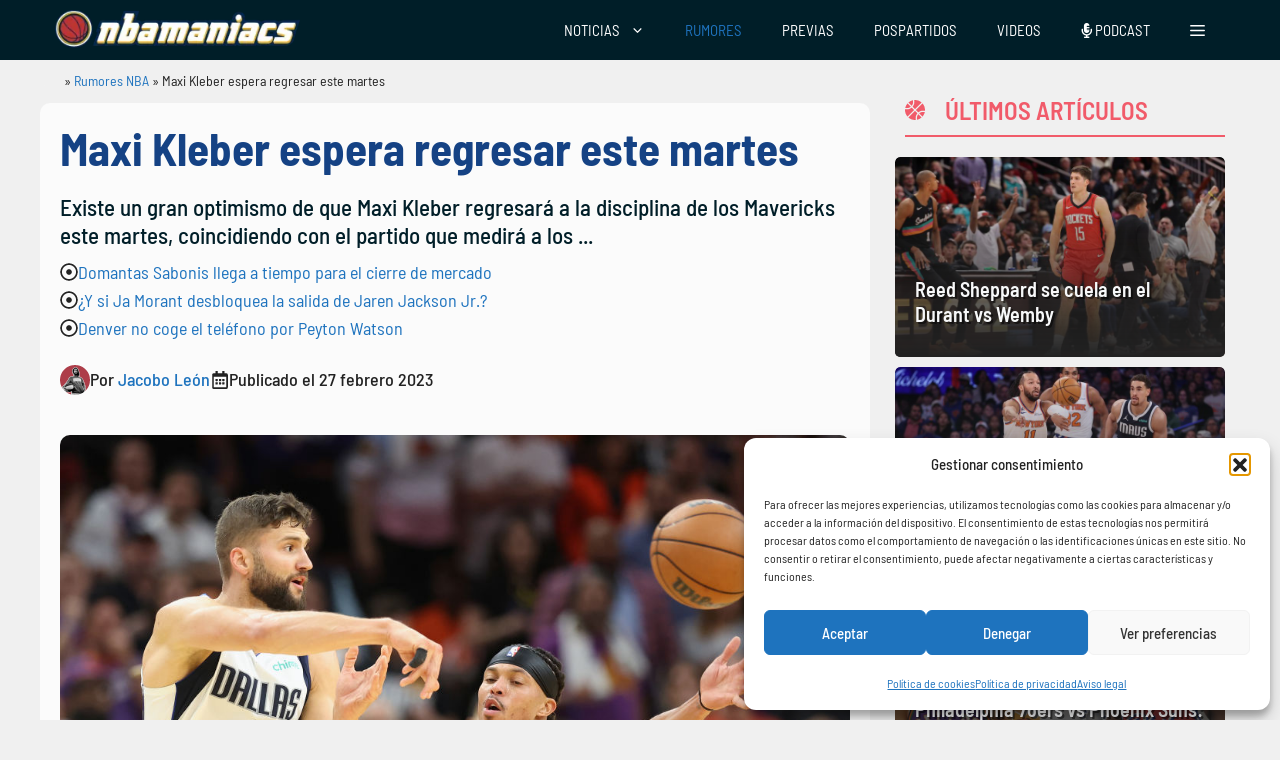

--- FILE ---
content_type: text/html; charset=UTF-8
request_url: https://www.nbamaniacs.com/rumores-nba/maxi-kleber-espera-regresar-este-martes/
body_size: 36114
content:
<!DOCTYPE html>
<html lang="es" prefix="og: https://ogp.me/ns#">
<head>
	<meta charset="UTF-8">
		<style>img:is([sizes="auto" i], [sizes^="auto," i]) { contain-intrinsic-size: 3000px 1500px }</style>
	<meta name="uri-translation" content="on" /><meta name="viewport" content="width=device-width, initial-scale=1">
<!-- Optimización en motores de búsqueda por Rank Math PRO -  https://rankmath.com/ -->
<title>Maxi Kleber espera regresar este martes</title>
<meta name="description" content="Existe un gran optimismo de que Maxi Kleber regresará a la disciplina de los Mavericks este martes, coincidiendo con el partido que medirá a los de Texas"/>
<meta name="robots" content="follow, index, max-snippet:-1, max-video-preview:-1, max-image-preview:large"/>
<link rel="canonical" href="https://www.nbamaniacs.com/rumores-nba/maxi-kleber-espera-regresar-este-martes/" />
<meta property="og:locale" content="es_ES" />
<meta property="og:type" content="article" />
<meta property="og:title" content="Maxi Kleber espera regresar este martes" />
<meta property="og:description" content="Existe un gran optimismo de que Maxi Kleber regresará a la disciplina de los Mavericks este martes, coincidiendo con el partido que medirá a los de Texas" />
<meta property="og:url" content="https://www.nbamaniacs.com/rumores-nba/maxi-kleber-espera-regresar-este-martes/" />
<meta property="og:site_name" content="nbamaniacs" />
<meta property="article:publisher" content="https://www.facebook.com/nbamaniacs" />
<meta property="article:tag" content="Dallas Mavericks" />
<meta property="article:tag" content="Maxi Kleber" />
<meta property="article:section" content="Rumores NBA" />
<meta property="og:image" content="https://www.nbamaniacs.com/wp-content/uploads/2023/02/GettyImages-1435094387.jpg" />
<meta property="og:image:secure_url" content="https://www.nbamaniacs.com/wp-content/uploads/2023/02/GettyImages-1435094387.jpg" />
<meta property="og:image:width" content="1024" />
<meta property="og:image:height" content="683" />
<meta property="og:image:alt" content="Maxi Kleber espera regresar este martes" />
<meta property="og:image:type" content="image/jpeg" />
<meta property="article:published_time" content="2023-02-27T22:00:00+01:00" />
<meta name="twitter:card" content="summary_large_image" />
<meta name="twitter:title" content="Maxi Kleber espera regresar este martes" />
<meta name="twitter:description" content="Existe un gran optimismo de que Maxi Kleber regresará a la disciplina de los Mavericks este martes, coincidiendo con el partido que medirá a los de Texas" />
<meta name="twitter:site" content="@nbamaniacs" />
<meta name="twitter:creator" content="@jalekal" />
<meta name="twitter:image" content="https://www.nbamaniacs.com/wp-content/uploads/2023/02/GettyImages-1435094387.jpg" />
<meta name="twitter:label1" content="Escrito por" />
<meta name="twitter:data1" content="Jacobo León" />
<meta name="twitter:label2" content="Tiempo de lectura" />
<meta name="twitter:data2" content="Menos de un minuto" />
<script type="application/ld+json" class="rank-math-schema-pro">{"@context":"https://schema.org","@graph":[{"@type":["Person","Organization"],"@id":"https://www.nbamaniacs.com/#person","name":"nbamaniacs","sameAs":["https://www.facebook.com/nbamaniacs","https://twitter.com/nbamaniacs","https://news.google.com/publications/CAAiEM6DXYavjuaAk2BWIUrxdNoqFAgKIhDOg12Gr47mgJNgViFK8XTa","https://muckrack.com/media-outlet/nbamaniacs","https://open.spotify.com/show/2ZPCpUy8WRuVacPkZU62H4","https://www.instagram.com/nbamaniacs/","https://podcasts.apple.com/ar/podcast/el-podcast-de-nbamaniacs/id1454350906"],"logo":{"@type":"ImageObject","@id":"https://www.nbamaniacs.com/#logo","url":"https://nbamaniacs.com/wp-content/uploads/2024/10/nba-logo.png","contentUrl":"https://nbamaniacs.com/wp-content/uploads/2024/10/nba-logo.png","caption":"nbamaniacs","inLanguage":"es","width":"535","height":"87"},"image":{"@type":"ImageObject","@id":"https://www.nbamaniacs.com/#logo","url":"https://nbamaniacs.com/wp-content/uploads/2024/10/nba-logo.png","contentUrl":"https://nbamaniacs.com/wp-content/uploads/2024/10/nba-logo.png","caption":"nbamaniacs","inLanguage":"es","width":"535","height":"87"}},{"@type":"WebSite","@id":"https://www.nbamaniacs.com/#website","url":"https://www.nbamaniacs.com","name":"nbamaniacs","publisher":{"@id":"https://www.nbamaniacs.com/#person"},"inLanguage":"es"},{"@type":"ImageObject","@id":"https://www.nbamaniacs.com/wp-content/uploads/2023/02/GettyImages-1435094387.jpg","url":"https://www.nbamaniacs.com/wp-content/uploads/2023/02/GettyImages-1435094387.jpg","width":"1024","height":"683","inLanguage":"es"},{"@type":"BreadcrumbList","@id":"https://www.nbamaniacs.com/rumores-nba/maxi-kleber-espera-regresar-este-martes/#breadcrumb","itemListElement":[{"@type":"ListItem","position":"1","item":{"@id":"https://www.nbamaniacs.com","name":"NBAManiacs"}},{"@type":"ListItem","position":"2","item":{"@id":"https://www.nbamaniacs.com/rumores-nba/","name":"Rumores NBA"}},{"@type":"ListItem","position":"3","item":{"@id":"https://www.nbamaniacs.com/rumores-nba/maxi-kleber-espera-regresar-este-martes/","name":"Maxi Kleber espera regresar este martes"}}]},{"@type":"WebPage","@id":"https://www.nbamaniacs.com/rumores-nba/maxi-kleber-espera-regresar-este-martes/#webpage","url":"https://www.nbamaniacs.com/rumores-nba/maxi-kleber-espera-regresar-este-martes/","name":"Maxi Kleber espera regresar este martes","datePublished":"2023-02-27T22:00:00+01:00","dateModified":"2023-02-27T22:00:00+01:00","isPartOf":{"@id":"https://www.nbamaniacs.com/#website"},"primaryImageOfPage":{"@id":"https://www.nbamaniacs.com/wp-content/uploads/2023/02/GettyImages-1435094387.jpg"},"inLanguage":"es","breadcrumb":{"@id":"https://www.nbamaniacs.com/rumores-nba/maxi-kleber-espera-regresar-este-martes/#breadcrumb"}},{"@type":"Person","@id":"https://www.nbamaniacs.com/autor/jacoboleon/","name":"Jacobo Le\u00f3n","url":"https://www.nbamaniacs.com/autor/jacoboleon/","image":{"@type":"ImageObject","@id":"https://secure.gravatar.com/avatar/84eef156eeeba84d1523b3d90b503e67643c3118c384fe56c32dc890a0713c0b?s=96&amp;d=retro&amp;r=g","url":"https://secure.gravatar.com/avatar/84eef156eeeba84d1523b3d90b503e67643c3118c384fe56c32dc890a0713c0b?s=96&amp;d=retro&amp;r=g","caption":"Jacobo Le\u00f3n","inLanguage":"es"},"sameAs":["https://twitter.com/jalekal"]},{"@type":"NewsArticle","headline":"Maxi Kleber espera regresar este martes","keywords":"Maxi Kleber espera regresar este martes","datePublished":"2023-02-27T22:00:00+01:00","dateModified":"2023-02-27T22:00:00+01:00","author":{"@id":"https://www.nbamaniacs.com/autor/jacoboleon/","name":"Jacobo Le\u00f3n"},"publisher":{"@id":"https://www.nbamaniacs.com/#person"},"description":"Existe un gran optimismo de que Maxi Kleber regresar\u00e1 a la disciplina de los Mavericks este martes, coincidiendo con el partido que medir\u00e1 a los de Texas","copyrightYear":"2023","copyrightHolder":{"@id":"https://www.nbamaniacs.com/#person"},"name":"Maxi Kleber espera regresar este martes","@id":"https://www.nbamaniacs.com/rumores-nba/maxi-kleber-espera-regresar-este-martes/#richSnippet","isPartOf":{"@id":"https://www.nbamaniacs.com/rumores-nba/maxi-kleber-espera-regresar-este-martes/#webpage"},"image":{"@id":"https://www.nbamaniacs.com/wp-content/uploads/2023/02/GettyImages-1435094387.jpg"},"inLanguage":"es","mainEntityOfPage":{"@id":"https://www.nbamaniacs.com/rumores-nba/maxi-kleber-espera-regresar-este-martes/#webpage"}}]}</script>
<!-- /Plugin Rank Math WordPress SEO -->

<link rel='dns-prefetch' href='//www.nbamaniacs.com' />
<link rel='dns-prefetch' href='//use.fontawesome.com' />


<link rel="alternate" type="application/rss+xml" title="NBAManiacs &raquo; Feed" href="https://www.nbamaniacs.com/feed/" />
<link rel="alternate" type="application/rss+xml" title="NBAManiacs &raquo; Feed de los comentarios" href="https://www.nbamaniacs.com/comments/feed/" />
<link rel="alternate" type="application/rss+xml" title="NBAManiacs &raquo; Comentario Maxi Kleber espera regresar este martes del feed" href="https://www.nbamaniacs.com/rumores-nba/maxi-kleber-espera-regresar-este-martes/feed/" />
<style id='wp-emoji-styles-inline-css'>

	img.wp-smiley, img.emoji {
		display: inline !important;
		border: none !important;
		box-shadow: none !important;
		height: 1em !important;
		width: 1em !important;
		margin: 0 0.07em !important;
		vertical-align: -0.1em !important;
		background: none !important;
		padding: 0 !important;
	}
</style>
<link rel='stylesheet' id='wp-block-library-css' href='https://www.nbamaniacs.com/wp-includes/css/dist/block-library/style.min.css?ver=6.8.3' media='all' />
<style id='classic-theme-styles-inline-css'>
/*! This file is auto-generated */
.wp-block-button__link{color:#fff;background-color:#32373c;border-radius:9999px;box-shadow:none;text-decoration:none;padding:calc(.667em + 2px) calc(1.333em + 2px);font-size:1.125em}.wp-block-file__button{background:#32373c;color:#fff;text-decoration:none}
</style>
<link data-minify="1" rel='stylesheet' id='ultimate_blocks-cgb-style-css-css' href='https://www.nbamaniacs.com/wp-content/cache/min/1/wp-content/plugins/ultimate-blocks/dist/blocks.style.build.css?ver=1765814215' media='all' />
<style id='font-awesome-svg-styles-default-inline-css'>
.svg-inline--fa {
  display: inline-block;
  height: 1em;
  overflow: visible;
  vertical-align: -.125em;
}
</style>
<link data-minify="1" rel='stylesheet' id='font-awesome-svg-styles-css' href='https://www.nbamaniacs.com/wp-content/cache/min/1/wp-content/uploads/font-awesome/v6.6.0/css/svg-with-js.css?ver=1765814215' media='all' />
<style id='font-awesome-svg-styles-inline-css'>
   .wp-block-font-awesome-icon svg::before,
   .wp-rich-text-font-awesome-icon svg::before {content: unset;}
</style>
<style id='global-styles-inline-css'>
:root{--wp--preset--aspect-ratio--square: 1;--wp--preset--aspect-ratio--4-3: 4/3;--wp--preset--aspect-ratio--3-4: 3/4;--wp--preset--aspect-ratio--3-2: 3/2;--wp--preset--aspect-ratio--2-3: 2/3;--wp--preset--aspect-ratio--16-9: 16/9;--wp--preset--aspect-ratio--9-16: 9/16;--wp--preset--color--black: #000000;--wp--preset--color--cyan-bluish-gray: #abb8c3;--wp--preset--color--white: #ffffff;--wp--preset--color--pale-pink: #f78da7;--wp--preset--color--vivid-red: #cf2e2e;--wp--preset--color--luminous-vivid-orange: #ff6900;--wp--preset--color--luminous-vivid-amber: #fcb900;--wp--preset--color--light-green-cyan: #7bdcb5;--wp--preset--color--vivid-green-cyan: #00d084;--wp--preset--color--pale-cyan-blue: #8ed1fc;--wp--preset--color--vivid-cyan-blue: #0693e3;--wp--preset--color--vivid-purple: #9b51e0;--wp--preset--color--contrast: var(--contrast);--wp--preset--color--contrast-2: var(--contrast-2);--wp--preset--color--contrast-3: var(--contrast-3);--wp--preset--color--base: var(--base);--wp--preset--color--base-2: var(--base-2);--wp--preset--color--base-3: var(--base-3);--wp--preset--color--accent: var(--accent);--wp--preset--color--hellotickets: var(--hellotickets);--wp--preset--color--hellotickets-link: var(--hellotickets-link);--wp--preset--color--hellotickets-visited: var(--hellotickets-visited);--wp--preset--gradient--vivid-cyan-blue-to-vivid-purple: linear-gradient(135deg,rgba(6,147,227,1) 0%,rgb(155,81,224) 100%);--wp--preset--gradient--light-green-cyan-to-vivid-green-cyan: linear-gradient(135deg,rgb(122,220,180) 0%,rgb(0,208,130) 100%);--wp--preset--gradient--luminous-vivid-amber-to-luminous-vivid-orange: linear-gradient(135deg,rgba(252,185,0,1) 0%,rgba(255,105,0,1) 100%);--wp--preset--gradient--luminous-vivid-orange-to-vivid-red: linear-gradient(135deg,rgba(255,105,0,1) 0%,rgb(207,46,46) 100%);--wp--preset--gradient--very-light-gray-to-cyan-bluish-gray: linear-gradient(135deg,rgb(238,238,238) 0%,rgb(169,184,195) 100%);--wp--preset--gradient--cool-to-warm-spectrum: linear-gradient(135deg,rgb(74,234,220) 0%,rgb(151,120,209) 20%,rgb(207,42,186) 40%,rgb(238,44,130) 60%,rgb(251,105,98) 80%,rgb(254,248,76) 100%);--wp--preset--gradient--blush-light-purple: linear-gradient(135deg,rgb(255,206,236) 0%,rgb(152,150,240) 100%);--wp--preset--gradient--blush-bordeaux: linear-gradient(135deg,rgb(254,205,165) 0%,rgb(254,45,45) 50%,rgb(107,0,62) 100%);--wp--preset--gradient--luminous-dusk: linear-gradient(135deg,rgb(255,203,112) 0%,rgb(199,81,192) 50%,rgb(65,88,208) 100%);--wp--preset--gradient--pale-ocean: linear-gradient(135deg,rgb(255,245,203) 0%,rgb(182,227,212) 50%,rgb(51,167,181) 100%);--wp--preset--gradient--electric-grass: linear-gradient(135deg,rgb(202,248,128) 0%,rgb(113,206,126) 100%);--wp--preset--gradient--midnight: linear-gradient(135deg,rgb(2,3,129) 0%,rgb(40,116,252) 100%);--wp--preset--font-size--small: 13px;--wp--preset--font-size--medium: 20px;--wp--preset--font-size--large: 36px;--wp--preset--font-size--x-large: 42px;--wp--preset--spacing--20: 0.44rem;--wp--preset--spacing--30: 0.67rem;--wp--preset--spacing--40: 1rem;--wp--preset--spacing--50: 1.5rem;--wp--preset--spacing--60: 2.25rem;--wp--preset--spacing--70: 3.38rem;--wp--preset--spacing--80: 5.06rem;--wp--preset--shadow--natural: 6px 6px 9px rgba(0, 0, 0, 0.2);--wp--preset--shadow--deep: 12px 12px 50px rgba(0, 0, 0, 0.4);--wp--preset--shadow--sharp: 6px 6px 0px rgba(0, 0, 0, 0.2);--wp--preset--shadow--outlined: 6px 6px 0px -3px rgba(255, 255, 255, 1), 6px 6px rgba(0, 0, 0, 1);--wp--preset--shadow--crisp: 6px 6px 0px rgba(0, 0, 0, 1);}:where(.is-layout-flex){gap: 0.5em;}:where(.is-layout-grid){gap: 0.5em;}body .is-layout-flex{display: flex;}.is-layout-flex{flex-wrap: wrap;align-items: center;}.is-layout-flex > :is(*, div){margin: 0;}body .is-layout-grid{display: grid;}.is-layout-grid > :is(*, div){margin: 0;}:where(.wp-block-columns.is-layout-flex){gap: 2em;}:where(.wp-block-columns.is-layout-grid){gap: 2em;}:where(.wp-block-post-template.is-layout-flex){gap: 1.25em;}:where(.wp-block-post-template.is-layout-grid){gap: 1.25em;}.has-black-color{color: var(--wp--preset--color--black) !important;}.has-cyan-bluish-gray-color{color: var(--wp--preset--color--cyan-bluish-gray) !important;}.has-white-color{color: var(--wp--preset--color--white) !important;}.has-pale-pink-color{color: var(--wp--preset--color--pale-pink) !important;}.has-vivid-red-color{color: var(--wp--preset--color--vivid-red) !important;}.has-luminous-vivid-orange-color{color: var(--wp--preset--color--luminous-vivid-orange) !important;}.has-luminous-vivid-amber-color{color: var(--wp--preset--color--luminous-vivid-amber) !important;}.has-light-green-cyan-color{color: var(--wp--preset--color--light-green-cyan) !important;}.has-vivid-green-cyan-color{color: var(--wp--preset--color--vivid-green-cyan) !important;}.has-pale-cyan-blue-color{color: var(--wp--preset--color--pale-cyan-blue) !important;}.has-vivid-cyan-blue-color{color: var(--wp--preset--color--vivid-cyan-blue) !important;}.has-vivid-purple-color{color: var(--wp--preset--color--vivid-purple) !important;}.has-black-background-color{background-color: var(--wp--preset--color--black) !important;}.has-cyan-bluish-gray-background-color{background-color: var(--wp--preset--color--cyan-bluish-gray) !important;}.has-white-background-color{background-color: var(--wp--preset--color--white) !important;}.has-pale-pink-background-color{background-color: var(--wp--preset--color--pale-pink) !important;}.has-vivid-red-background-color{background-color: var(--wp--preset--color--vivid-red) !important;}.has-luminous-vivid-orange-background-color{background-color: var(--wp--preset--color--luminous-vivid-orange) !important;}.has-luminous-vivid-amber-background-color{background-color: var(--wp--preset--color--luminous-vivid-amber) !important;}.has-light-green-cyan-background-color{background-color: var(--wp--preset--color--light-green-cyan) !important;}.has-vivid-green-cyan-background-color{background-color: var(--wp--preset--color--vivid-green-cyan) !important;}.has-pale-cyan-blue-background-color{background-color: var(--wp--preset--color--pale-cyan-blue) !important;}.has-vivid-cyan-blue-background-color{background-color: var(--wp--preset--color--vivid-cyan-blue) !important;}.has-vivid-purple-background-color{background-color: var(--wp--preset--color--vivid-purple) !important;}.has-black-border-color{border-color: var(--wp--preset--color--black) !important;}.has-cyan-bluish-gray-border-color{border-color: var(--wp--preset--color--cyan-bluish-gray) !important;}.has-white-border-color{border-color: var(--wp--preset--color--white) !important;}.has-pale-pink-border-color{border-color: var(--wp--preset--color--pale-pink) !important;}.has-vivid-red-border-color{border-color: var(--wp--preset--color--vivid-red) !important;}.has-luminous-vivid-orange-border-color{border-color: var(--wp--preset--color--luminous-vivid-orange) !important;}.has-luminous-vivid-amber-border-color{border-color: var(--wp--preset--color--luminous-vivid-amber) !important;}.has-light-green-cyan-border-color{border-color: var(--wp--preset--color--light-green-cyan) !important;}.has-vivid-green-cyan-border-color{border-color: var(--wp--preset--color--vivid-green-cyan) !important;}.has-pale-cyan-blue-border-color{border-color: var(--wp--preset--color--pale-cyan-blue) !important;}.has-vivid-cyan-blue-border-color{border-color: var(--wp--preset--color--vivid-cyan-blue) !important;}.has-vivid-purple-border-color{border-color: var(--wp--preset--color--vivid-purple) !important;}.has-vivid-cyan-blue-to-vivid-purple-gradient-background{background: var(--wp--preset--gradient--vivid-cyan-blue-to-vivid-purple) !important;}.has-light-green-cyan-to-vivid-green-cyan-gradient-background{background: var(--wp--preset--gradient--light-green-cyan-to-vivid-green-cyan) !important;}.has-luminous-vivid-amber-to-luminous-vivid-orange-gradient-background{background: var(--wp--preset--gradient--luminous-vivid-amber-to-luminous-vivid-orange) !important;}.has-luminous-vivid-orange-to-vivid-red-gradient-background{background: var(--wp--preset--gradient--luminous-vivid-orange-to-vivid-red) !important;}.has-very-light-gray-to-cyan-bluish-gray-gradient-background{background: var(--wp--preset--gradient--very-light-gray-to-cyan-bluish-gray) !important;}.has-cool-to-warm-spectrum-gradient-background{background: var(--wp--preset--gradient--cool-to-warm-spectrum) !important;}.has-blush-light-purple-gradient-background{background: var(--wp--preset--gradient--blush-light-purple) !important;}.has-blush-bordeaux-gradient-background{background: var(--wp--preset--gradient--blush-bordeaux) !important;}.has-luminous-dusk-gradient-background{background: var(--wp--preset--gradient--luminous-dusk) !important;}.has-pale-ocean-gradient-background{background: var(--wp--preset--gradient--pale-ocean) !important;}.has-electric-grass-gradient-background{background: var(--wp--preset--gradient--electric-grass) !important;}.has-midnight-gradient-background{background: var(--wp--preset--gradient--midnight) !important;}.has-small-font-size{font-size: var(--wp--preset--font-size--small) !important;}.has-medium-font-size{font-size: var(--wp--preset--font-size--medium) !important;}.has-large-font-size{font-size: var(--wp--preset--font-size--large) !important;}.has-x-large-font-size{font-size: var(--wp--preset--font-size--x-large) !important;}
:where(.wp-block-post-template.is-layout-flex){gap: 1.25em;}:where(.wp-block-post-template.is-layout-grid){gap: 1.25em;}
:where(.wp-block-columns.is-layout-flex){gap: 2em;}:where(.wp-block-columns.is-layout-grid){gap: 2em;}
:root :where(.wp-block-pullquote){font-size: 1.5em;line-height: 1.6;}
</style>
<link data-minify="1" rel='stylesheet' id='nbami_style-css' href='https://www.nbamaniacs.com/wp-content/cache/min/1/wp-content/plugins/nba-memberful-integration/assets/nbami.css?ver=1765814215' media='all' />
<link data-minify="1" rel='stylesheet' id='style-top-list-default-css' href='https://www.nbamaniacs.com/wp-content/cache/min/1/wp-content/plugins/top-list-v2/css/style-nbamaniacs.css?ver=1765814215' media='all' />
<link rel='stylesheet' id='RMFA-css' href='https://www.nbamaniacs.com/wp-content/plugins/turn-rank-math-faq-block-to-accordion/assets/css/style.min.css?ver=1.1.0' media='all' />
<link data-minify="1" rel='stylesheet' id='ub-extension-style-css-css' href='https://www.nbamaniacs.com/wp-content/cache/min/1/wp-content/plugins/ultimate-blocks/src/extensions/style.css?ver=1765814215' media='all' />
<link rel='stylesheet' id='cmplz-general-css' href='https://www.nbamaniacs.com/wp-content/plugins/complianz-gdpr/assets/css/cookieblocker.min.css?ver=1762280153' media='all' />
<link rel='stylesheet' id='generate-comments-css' href='https://www.nbamaniacs.com/wp-content/themes/generatepress/assets/css/components/comments.min.css?ver=3.5.1' media='all' />
<link rel='stylesheet' id='generate-widget-areas-css' href='https://www.nbamaniacs.com/wp-content/themes/generatepress/assets/css/components/widget-areas.min.css?ver=3.5.1' media='all' />
<link rel='stylesheet' id='generate-style-css' href='https://www.nbamaniacs.com/wp-content/themes/generatepress/assets/css/main.min.css?ver=3.5.1' media='all' />
<style id='generate-style-inline-css'>
@media (max-width:768px){}
body{background-color:var(--base);color:var(--contrast);}a{color:var(--accent);}a{text-decoration:underline;}.entry-title a, .site-branding a, a.button, .wp-block-button__link, .main-navigation a{text-decoration:none;}a:hover, a:focus, a:active{color:#001E28;}.wp-block-group__inner-container{max-width:1200px;margin-left:auto;margin-right:auto;}.site-header .header-image{width:300px;}.generate-back-to-top{font-size:20px;border-radius:3px;position:fixed;bottom:30px;right:30px;line-height:40px;width:40px;text-align:center;z-index:10;transition:opacity 300ms ease-in-out;opacity:0.1;transform:translateY(1000px);}.generate-back-to-top__show{opacity:1;transform:translateY(0);}:root{--contrast:#222222;--contrast-2:#575760;--contrast-3:#b2b2be;--base:#f0f0f0;--base-2:#f7f8f9;--base-3:#ffffff;--accent:#1e73be;--hellotickets:#ffffff;--hellotickets-link:#ffffff;--hellotickets-visited:#ffffff;}:root .has-contrast-color{color:var(--contrast);}:root .has-contrast-background-color{background-color:var(--contrast);}:root .has-contrast-2-color{color:var(--contrast-2);}:root .has-contrast-2-background-color{background-color:var(--contrast-2);}:root .has-contrast-3-color{color:var(--contrast-3);}:root .has-contrast-3-background-color{background-color:var(--contrast-3);}:root .has-base-color{color:var(--base);}:root .has-base-background-color{background-color:var(--base);}:root .has-base-2-color{color:var(--base-2);}:root .has-base-2-background-color{background-color:var(--base-2);}:root .has-base-3-color{color:var(--base-3);}:root .has-base-3-background-color{background-color:var(--base-3);}:root .has-accent-color{color:var(--accent);}:root .has-accent-background-color{background-color:var(--accent);}:root .has-hellotickets-color{color:var(--hellotickets);}:root .has-hellotickets-background-color{background-color:var(--hellotickets);}:root .has-hellotickets-link-color{color:var(--hellotickets-link);}:root .has-hellotickets-link-background-color{background-color:var(--hellotickets-link);}:root .has-hellotickets-visited-color{color:var(--hellotickets-visited);}:root .has-hellotickets-visited-background-color{background-color:var(--hellotickets-visited);}body, button, input, select, textarea{font-family:Barlow Semi Condensed, sans-serif;font-weight:400;font-size:20px;}.main-navigation a, .main-navigation .menu-toggle, .main-navigation .menu-bar-items{font-family:Barlow Semi Condensed, sans-serif;font-weight:normal;font-size:15px;}h1{font-family:Barlow Semi Condensed, sans-serif;font-weight:700;}.main-navigation .main-nav ul ul li a{font-family:Barlow Semi Condensed, sans-serif;font-weight:normal;font-size:15px;}h2.entry-title{font-family:Barlow Semi Condensed, sans-serif;font-weight:bold;}h2{font-family:Barlow Semi Condensed, sans-serif;font-weight:bold;}h3{font-family:Barlow Semi Condensed, sans-serif;font-weight:bold;}h4{font-family:Barlow Semi Condensed, sans-serif;font-weight:bold;}.top-bar{background-color:var(--base-2);color:#ffffff;}.top-bar a{color:#ffffff;}.top-bar a:hover{color:#303030;}.site-header{background-color:var(--contrast);}.main-title a,.main-title a:hover{color:#000000;}.site-description{color:var(--contrast-2);}.main-navigation,.main-navigation ul ul{background-color:#001E28;}.main-navigation .main-nav ul li a, .main-navigation .menu-toggle, .main-navigation .menu-bar-items{color:#FFFFFF;}.main-navigation .main-nav ul li:not([class*="current-menu-"]):hover > a, .main-navigation .main-nav ul li:not([class*="current-menu-"]):focus > a, .main-navigation .main-nav ul li.sfHover:not([class*="current-menu-"]) > a, .main-navigation .menu-bar-item:hover > a, .main-navigation .menu-bar-item.sfHover > a{color:var(--accent);}button.menu-toggle:hover,button.menu-toggle:focus{color:#FFFFFF;}.main-navigation .main-nav ul li[class*="current-menu-"] > a{color:var(--accent);}.navigation-search input[type="search"],.navigation-search input[type="search"]:active, .navigation-search input[type="search"]:focus, .main-navigation .main-nav ul li.search-item.active > a, .main-navigation .menu-bar-items .search-item.active > a{color:var(--accent);}.main-navigation ul ul{background-color:#001E28;}.main-navigation .main-nav ul ul li a{color:#FFFFFF;}.separate-containers .inside-article, .separate-containers .comments-area, .separate-containers .page-header, .one-container .container, .separate-containers .paging-navigation, .inside-page-header{background-color:#fbfbfb;}.entry-title a{color:#000000;}.entry-title a:hover{color:#000000;}.entry-meta{color:#595959;}.entry-meta a{color:#595959;}.entry-meta a:hover{color:#222222;}h2{color:#222222;}.sidebar .widget{background-color:#f4f6f7;}.footer-widgets{background-color:var(--base-3);}.site-info{background-color:var(--base-3);}input[type="text"],input[type="email"],input[type="url"],input[type="password"],input[type="search"],input[type="tel"],input[type="number"],textarea,select{color:var(--contrast);background-color:#fafafa;border-color:#cccccc;}input[type="text"]:focus,input[type="email"]:focus,input[type="url"]:focus,input[type="password"]:focus,input[type="search"]:focus,input[type="tel"]:focus,input[type="number"]:focus,textarea:focus,select:focus{color:var(--contrast);background-color:#ffffff;border-color:#bfbfbf;}button,html input[type="button"],input[type="reset"],input[type="submit"],a.button,a.wp-block-button__link:not(.has-background){color:#ffffff;background-color:#b73832;}button:hover,html input[type="button"]:hover,input[type="reset"]:hover,input[type="submit"]:hover,a.button:hover,button:focus,html input[type="button"]:focus,input[type="reset"]:focus,input[type="submit"]:focus,a.button:focus,a.wp-block-button__link:not(.has-background):active,a.wp-block-button__link:not(.has-background):focus,a.wp-block-button__link:not(.has-background):hover{color:var(--base-3);background-color:var(--accent);}a.generate-back-to-top{background-color:#001E28;color:#ffffff;}a.generate-back-to-top:hover,a.generate-back-to-top:focus{background-color:var(--accent);color:#ffffff;}:root{--gp-search-modal-bg-color:var(--base-3);--gp-search-modal-text-color:var(--contrast);--gp-search-modal-overlay-bg-color:rgba(0,0,0,0.2);}@media (max-width: 768px){.main-navigation .menu-bar-item:hover > a, .main-navigation .menu-bar-item.sfHover > a{background:none;color:#FFFFFF;}}.inside-top-bar{padding:10px;}.inside-header{padding:20px 10px 20px 10px;}.nav-below-header .main-navigation .inside-navigation.grid-container, .nav-above-header .main-navigation .inside-navigation.grid-container{padding:0px 10px 0px 10px;}.separate-containers .inside-article, .separate-containers .comments-area, .separate-containers .page-header, .separate-containers .paging-navigation, .one-container .site-content, .inside-page-header{padding:15px;}.site-main .wp-block-group__inner-container{padding:15px;}.separate-containers .paging-navigation{padding-top:20px;padding-bottom:20px;}.entry-content .alignwide, body:not(.no-sidebar) .entry-content .alignfull{margin-left:-15px;width:calc(100% + 30px);max-width:calc(100% + 30px);}.one-container.right-sidebar .site-main,.one-container.both-right .site-main{margin-right:15px;}.one-container.left-sidebar .site-main,.one-container.both-left .site-main{margin-left:15px;}.one-container.both-sidebars .site-main{margin:0px 15px 0px 15px;}.one-container.archive .post:not(:last-child):not(.is-loop-template-item), .one-container.blog .post:not(:last-child):not(.is-loop-template-item){padding-bottom:15px;}.rtl .menu-item-has-children .dropdown-menu-toggle{padding-left:20px;}.rtl .main-navigation .main-nav ul li.menu-item-has-children > a{padding-right:20px;}@media (max-width:768px){.separate-containers .inside-article, .separate-containers .comments-area, .separate-containers .page-header, .separate-containers .paging-navigation, .one-container .site-content, .inside-page-header{padding:1px 20px 10px 20px;}.site-main .wp-block-group__inner-container{padding:1px 20px 10px 20px;}.inside-site-info{padding-right:10px;padding-left:10px;}.entry-content .alignwide, body:not(.no-sidebar) .entry-content .alignfull{margin-left:-20px;width:calc(100% + 40px);max-width:calc(100% + 40px);}.one-container .site-main .paging-navigation{margin-bottom:20px;}}/* End cached CSS */.is-right-sidebar{width:30%;}.is-left-sidebar{width:15%;}.site-content .content-area{width:70%;}@media (max-width: 768px){.main-navigation .menu-toggle,.sidebar-nav-mobile:not(#sticky-placeholder){display:block;}.main-navigation ul,.gen-sidebar-nav,.main-navigation:not(.slideout-navigation):not(.toggled) .main-nav > ul,.has-inline-mobile-toggle #site-navigation .inside-navigation > *:not(.navigation-search):not(.main-nav){display:none;}.nav-align-right .inside-navigation,.nav-align-center .inside-navigation{justify-content:space-between;}}
.dynamic-author-image-rounded{border-radius:100%;}.dynamic-featured-image, .dynamic-author-image{vertical-align:middle;}.one-container.blog .dynamic-content-template:not(:last-child), .one-container.archive .dynamic-content-template:not(:last-child){padding-bottom:0px;}.dynamic-entry-excerpt > p:last-child{margin-bottom:0px;}
.main-navigation .main-nav ul li a,.menu-toggle,.main-navigation .menu-bar-item > a{transition: line-height 300ms ease}.main-navigation.toggled .main-nav > ul{background-color: #001E28}.sticky-enabled .gen-sidebar-nav.is_stuck .main-navigation {margin-bottom: 0px;}.sticky-enabled .gen-sidebar-nav.is_stuck {z-index: 500;}.sticky-enabled .main-navigation.is_stuck {box-shadow: 0 2px 2px -2px rgba(0, 0, 0, .2);}.navigation-stick:not(.gen-sidebar-nav) {left: 0;right: 0;width: 100% !important;}.nav-float-right .navigation-stick {width: 100% !important;left: 0;}.nav-float-right .navigation-stick .navigation-branding {margin-right: auto;}.main-navigation.has-sticky-branding:not(.grid-container) .inside-navigation:not(.grid-container) .navigation-branding{margin-left: 10px;}
@media (max-width: 768px){.main-navigation .menu-toggle,.main-navigation .mobile-bar-items a,.main-navigation .menu-bar-item > a{padding-left:10px;padding-right:10px;}.main-navigation .main-nav ul li a,.main-navigation .menu-toggle,.main-navigation .mobile-bar-items a,.main-navigation .menu-bar-item > a{line-height:50px;}.main-navigation .site-logo.navigation-logo img, .mobile-header-navigation .site-logo.mobile-header-logo img, .navigation-search input[type="search"]{height:50px;}}.post-image:not(:first-child), .page-content:not(:first-child), .entry-content:not(:first-child), .entry-summary:not(:first-child), footer.entry-meta{margin-top:0.5em;}.post-image-above-header .inside-article div.featured-image, .post-image-above-header .inside-article div.post-image{margin-bottom:0.5em;}@media (max-width: 1024px),(min-width:1025px){.main-navigation.sticky-navigation-transition .main-nav > ul > li > a,.sticky-navigation-transition .menu-toggle,.main-navigation.sticky-navigation-transition .menu-bar-item > a, .sticky-navigation-transition .navigation-branding .main-title{line-height:50px;}.main-navigation.sticky-navigation-transition .site-logo img, .main-navigation.sticky-navigation-transition .navigation-search input[type="search"], .main-navigation.sticky-navigation-transition .navigation-branding img{height:50px;}}.main-navigation.slideout-navigation .main-nav > ul > li > a{line-height:50px;}
</style>
<link data-minify="1" rel='stylesheet' id='generate-child-css' href='https://www.nbamaniacs.com/wp-content/cache/background-css/1/www.nbamaniacs.com/wp-content/cache/min/1/wp-content/themes/generatepress_child/style.css?ver=1765814215&wpr_t=1768981495' media='all' />
<link rel="stylesheet" href="https://www.nbamaniacs.com/wp-content/cache/fonts/1/google-fonts/css/6/b/0/d7515a0439ffb9832020e5771e12b.css" data-wpr-hosted-gf-parameters="family=Roboto%3A100%2C100italic%2C300%2C300italic%2Cregular%2Citalic%2C500%2C500italic%2C700%2C700italic%2C900%2C900italic%7CBarlow+Semi+Condensed%3A100%2C100italic%2C200%2C200italic%2C300%2C300italic%2Cregular%2Citalic%2C500%2C500italic%2C600%2C600italic%2C700%2C700italic%2C800%2C800italic%2C900%2C900italic&display=auto&ver=3.5.1"/>
<link data-minify="1" rel='stylesheet' id='font-awesome-official-css' href='https://www.nbamaniacs.com/wp-content/cache/min/1/releases/v6.6.0/css/all.css?ver=1765814215' media='all' crossorigin="anonymous" />
<style id='generateblocks-inline-css'>
.gb-container.gb-tabs__item:not(.gb-tabs__item-open){display:none;}.gb-container-925a2a1e{background-color:#001e28;}.gb-container-cbee1dca{max-width:1200px;padding:40px;margin-right:auto;margin-left:auto;background-color:#001e28;}.gb-container-cbee1dca:hover{background-color:#001e28;}.gb-container-4f4cf5cf{color:var(--base-3);}.gb-grid-wrapper > .gb-grid-column-4f4cf5cf{width:50%;}.gb-container-8d3b0714{display:flex;column-gap:10px;margin-bottom:60px;}.gb-container-04e24954{color:var(--base-3);}.gb-grid-wrapper > .gb-grid-column-04e24954{width:25%;}.gb-container-e638bac7{color:var(--base-3);}.gb-grid-wrapper > .gb-grid-column-e638bac7{width:25%;}.gb-container-68b619a0{display:flex;align-items:center;justify-content:space-between;column-gap:40px;color:var(--base-3);}.gb-container-26043e29{display:flex;column-gap:20px;}.gb-container-26ae55a2{background-color:#001e28;}.gb-container-a03c083f{max-width:1200px;margin-top:40px;margin-right:auto;margin-left:auto;}.gb-container-63934c65{height:100%;}.gb-grid-wrapper > .gb-grid-column-63934c65{width:33.33%;}.gb-container-525acc2f{padding:15px;border-radius:10px;}.gb-container-26d9cf9b{height:100%;min-height:200px;display:flex;flex-direction:column;justify-content:flex-end;position:relative;overflow-x:hidden;overflow-y:hidden;padding:20px;border-radius:5px;}.gb-container-26d9cf9b:before{content:"";background-image:var(--background-image);background-repeat:no-repeat;background-position:center center;background-size:cover;z-index:0;position:absolute;top:0;right:0;bottom:0;left:0;transition:inherit;border-radius:5px;pointer-events:none;}.gb-container-26d9cf9b:after{content:"";background-image:linear-gradient(180deg, rgba(255, 255, 255, 0), var(--contrast));z-index:0;position:absolute;top:0;right:0;bottom:0;left:0;pointer-events:none;}.gb-grid-wrapper > .gb-grid-column-26d9cf9b{width:100%;}.gb-container-f1fd27cc{max-width:1200px;z-index:1;position:relative;margin-left:ato;}.gb-container-ee72ab19{position:relative;overflow-x:hidden;overflow-y:hidden;text-align:left;padding:20px;margin-top:20px;margin-bottom:30px;border-radius:5px;background-image:linear-gradient(90deg, #012169, #012169);}.gb-container-ee72ab19:before{content:"";z-index:0;position:absolute;top:0;right:0;bottom:0;left:0;pointer-events:none;background-image:var(--wpr-bg-344e37e2-fba5-4a3b-b4cf-9b80fc1cabe0);background-position:right bottom;background-repeat:no-repeat;background-attachment:scroll;}.gb-container-ea2c3fec{height:100%;min-height:200px;display:flex;flex-direction:column;justify-content:flex-end;position:relative;overflow-x:hidden;overflow-y:hidden;padding:20px;border-radius:5px;}.gb-container-ea2c3fec:before{content:"";background-image:var(--background-image);background-repeat:no-repeat;background-position:center center;background-size:cover;z-index:0;position:absolute;top:0;right:0;bottom:0;left:0;transition:inherit;border-radius:5px;pointer-events:none;}.gb-container-ea2c3fec:after{content:"";background-image:linear-gradient(180deg, rgba(255, 255, 255, 0), var(--contrast));z-index:0;position:absolute;top:0;right:0;bottom:0;left:0;pointer-events:none;}.gb-grid-wrapper > .gb-grid-column-ea2c3fec{width:100%;}.gb-container-40258d0e{max-width:1200px;z-index:1;position:relative;margin-left:ato;}.gb-container-3c9826f4{height:100%;text-align:left;border-top-right-radius:5px;}.gb-grid-wrapper > .gb-grid-column-15fece8e{width:100%;}.gb-container-a6b27bbc{display:flex;align-items:center;column-gap:10px;margin-top:20px;margin-bottom:0px;}.gb-container-58fb7d57{min-height:13px;flex-basis:1px;background-color:var(u002du002dcontrast-4);}.gb-grid-wrapper-51f71b20{display:flex;flex-wrap:wrap;row-gap:40px;margin-left:-60px;}.gb-grid-wrapper-51f71b20 > .gb-grid-column{box-sizing:border-box;padding-left:60px;}.gb-grid-wrapper-ad3e3527{display:flex;flex-wrap:wrap;margin-left:-20px;}.gb-grid-wrapper-ad3e3527 > .gb-grid-column{box-sizing:border-box;padding-left:20px;}.gb-grid-wrapper-ed93db81{display:flex;flex-wrap:wrap;margin-left:-10px;}.gb-grid-wrapper-ed93db81 > .gb-grid-column{box-sizing:border-box;padding-left:10px;padding-bottom:10px;}.gb-grid-wrapper-85d899ff{display:flex;flex-wrap:wrap;margin-left:-10px;}.gb-grid-wrapper-85d899ff > .gb-grid-column{box-sizing:border-box;padding-left:10px;padding-bottom:10px;}.gb-grid-wrapper-5b3bd7e5{display:flex;flex-wrap:wrap;}.gb-grid-wrapper-5b3bd7e5 > .gb-grid-column{box-sizing:border-box;}p.gb-headline-e29c0825{font-size:15px;margin-top:10px;margin-bottom:0px;color:var(--base-3);}p.gb-headline-529b3704{font-size:20px;font-weight:700;text-transform:uppercase;padding-top:25px;color:var(--contrast-4);}p.gb-headline-3e937023{font-size:20px;font-weight:700;text-transform:uppercase;color:var(--contrast-4);}p.gb-headline-3f1b1c14{font-size:15px;margin-bottom:10px;color:var(--contrast-4);}p.gb-headline-3f1b1c14 a{color:var(--contrast-5);}p.gb-headline-3f1b1c14 a:hover{color:var(--base);}p.gb-headline-6500416f{font-size:15px;margin-bottom:10px;color:var(--contrast-4);}p.gb-headline-6500416f a{color:var(--contrast-5);}p.gb-headline-6500416f a:hover{color:var(--base);}p.gb-headline-86bfcc6a{font-size:15px;margin-bottom:10px;color:var(--base-3);}p.gb-headline-86bfcc6a a{color:var(--contrast-5);}p.gb-headline-86bfcc6a a:hover{color:var(--base);}p.gb-headline-f9d791fe{font-size:15px;margin-bottom:10px;color:var(--contrast-4);}p.gb-headline-f9d791fe a{color:var(--contrast-5);}p.gb-headline-f9d791fe a:hover{color:var(--base);}p.gb-headline-463be73e{font-size:15px;margin-bottom:10px;color:var(--contrast-4);}p.gb-headline-463be73e a{color:var(--contrast-5);}p.gb-headline-463be73e a:hover{color:var(--base);}p.gb-headline-8070773c{font-size:15px;margin-bottom:10px;color:var(--contrast-4);}p.gb-headline-8070773c a{color:var(--contrast-5);}p.gb-headline-8070773c a:hover{color:var(--base);}p.gb-headline-7932836e{font-size:15px;margin-bottom:10px;color:var(--contrast-4);}p.gb-headline-7932836e a{color:var(--contrast-5);}p.gb-headline-7932836e a:hover{color:var(--base);}p.gb-headline-31616d30{font-size:20px;font-weight:700;text-transform:uppercase;color:var(--contrast-4);}p.gb-headline-52364384{font-size:15px;margin-bottom:10px;color:var(--contrast-4);}p.gb-headline-52364384 a{color:var(--contrast-5);}p.gb-headline-52364384 a:hover{color:var(--base);}p.gb-headline-38689f85{font-size:15px;margin-bottom:10px;color:var(--contrast-4);}p.gb-headline-38689f85 a{color:var(--contrast-5);}p.gb-headline-38689f85 a:hover{color:var(--base);}p.gb-headline-1c07fbdb{font-size:15px;margin-bottom:10px;color:var(--contrast-4);}p.gb-headline-1c07fbdb a{color:var(--contrast-5);}p.gb-headline-1c07fbdb a:hover{color:var(--base);}p.gb-headline-e5aecf01{font-size:15px;margin-bottom:10px;color:var(--contrast-4);}p.gb-headline-e5aecf01 a{color:var(--contrast-5);}p.gb-headline-e5aecf01 a:hover{color:var(--base);}p.gb-headline-ff8cf5c3{font-size:15px;margin-bottom:10px;color:var(--contrast-4);}p.gb-headline-ff8cf5c3 a{color:var(--contrast-5);}p.gb-headline-ff8cf5c3 a:hover{color:var(--base);}p.gb-headline-1d35233d{font-size:15px;margin-bottom:10px;color:var(--contrast-4);}p.gb-headline-1d35233d a{color:var(--contrast-5);}p.gb-headline-1d35233d a:hover{color:var(--base);}p.gb-headline-368a465b{font-size:14px;margin-bottom:0px;color:var(--contrast-4);}p.gb-headline-368a465b a{color:var(--contrast-5);}p.gb-headline-368a465b a:hover{color:var(--base);}p.gb-headline-fcb53bf6{font-size:14px;text-transform:capitalize;margin-bottom:0px;color:var(--contrast-4);}p.gb-headline-fcb53bf6 a{color:var(--contrast-5);}p.gb-headline-fcb53bf6 a:hover{color:var(--base);}p.gb-headline-f38ad103{font-size:14px;text-transform:capitalize;margin-bottom:0px;color:var(--contrast-4);}p.gb-headline-f38ad103 a{color:var(--contrast-5);}p.gb-headline-f38ad103 a:hover{color:var(--base);}p.gb-headline-e38f9197{font-size:14px;text-transform:capitalize;margin-bottom:0px;color:var(--contrast-4);}p.gb-headline-e38f9197 a{color:var(--contrast-5);}p.gb-headline-e38f9197 a:hover{color:var(--base);}p.gb-headline-f9af17bf{font-size:14px;text-transform:capitalize;margin-bottom:0px;color:var(--contrast-4);}p.gb-headline-f9af17bf a{color:var(--contrast-5);}p.gb-headline-f9af17bf a:hover{color:var(--base);}p.gb-headline-dce35946{font-size:14px;text-transform:capitalize;margin-bottom:0px;color:var(--contrast-4);}p.gb-headline-dce35946 a{color:var(--contrast-5);}p.gb-headline-dce35946 a:hover{color:var(--base);}p.gb-headline-5349345f{display:flex;align-items:center;justify-content:flex-start;column-gap:0.5em;font-size:35px;font-weight:700;text-transform:uppercase;text-align:left;padding:0 0 10px;border-bottom-width:2px;border-bottom-style:solid;color:#df2250;}p.gb-headline-5349345f .gb-icon{line-height:0;}p.gb-headline-5349345f .gb-icon svg{width:0.8em;height:0.8em;fill:currentColor;}p.gb-headline-32d6a52a{font-size:20px;font-weight:600;margin-bottom:10px;}h2.gb-headline-ac22c05b{display:flex;align-items:center;justify-content:flex-start;column-gap:0.5em;font-size:25px;font-weight:600;text-transform:uppercase;text-align:left;padding-bottom:10px;margin-left:10px;border-bottom-width:2px;border-bottom-style:solid;color:#f15b6a;}h2.gb-headline-ac22c05b .gb-icon{line-height:0;padding-right:0.8em;}h2.gb-headline-ac22c05b .gb-icon svg{width:0.8em;height:0.8em;fill:currentColor;}h3.gb-headline-d05f786f{font-size:20px;line-height:25px;font-weight:600;margin-bottom:10px;color:var(--base-2);}h3.gb-headline-d05f786f a{color:var(--base-2);}h3.gb-headline-d05f786f a:hover{color:var(--base);}h2.gb-headline-536e5ee6{display:flex;align-items:center;justify-content:flex-start;column-gap:0.5em;font-size:25px;font-weight:600;text-transform:uppercase;text-align:left;padding-bottom:10px;margin-top:20px;margin-left:10px;border-bottom-width:2px;border-bottom-style:solid;color:#f15b6a;}h2.gb-headline-536e5ee6 .gb-icon{line-height:0;padding-right:0.8em;}h2.gb-headline-536e5ee6 .gb-icon svg{width:0.8em;height:0.8em;fill:currentColor;}h3.gb-headline-c23cadcb{font-size:20px;line-height:25px;font-weight:600;margin-bottom:10px;color:var(--base-2);}h3.gb-headline-c23cadcb a{color:var(--base-2);}h3.gb-headline-c23cadcb a:hover{color:var(--base);}h1.gb-headline-eaaa5bad{font-size:45px;line-height:50px;text-align:left;color:#154284;}p.gb-headline-55b02a0b{font-size:23px;line-height:28px;font-weight:500;text-align:left;color:#001e28;}div.gb-headline-56cab233{display:flex;align-items:center;column-gap:0.5em;font-size:18px;line-height:23px;margin-bottom:5px;}div.gb-headline-56cab233 .gb-icon{line-height:0;}div.gb-headline-56cab233 .gb-icon svg{width:1em;height:1em;fill:currentColor;}p.gb-headline-65ea023a{font-size:18px;font-weight:500;margin-bottom:0px;}p.gb-headline-e4cdef4d{display:flex;align-items:center;column-gap:0.5em;font-size:18px;font-weight:500;margin-bottom:0px;}p.gb-headline-e4cdef4d .gb-icon{line-height:0;}p.gb-headline-e4cdef4d .gb-icon svg{width:1em;height:1em;fill:currentColor;}.gb-accordion__item:not(.gb-accordion__item-open) > .gb-button .gb-accordion__icon-open{display:none;}.gb-accordion__item.gb-accordion__item-open > .gb-button .gb-accordion__icon{display:none;}a.gb-button-d0473017{display:inline-flex;align-items:center;justify-content:center;text-align:center;padding:8px;border-radius:3px;background-color:var(--contrast);color:var(--base-3);text-decoration:none;}a.gb-button-d0473017:hover, a.gb-button-d0473017:active, a.gb-button-d0473017:focus{background-color:var(--base-3);color:var(--contrast);}a.gb-button-d0473017 .gb-icon{line-height:0;}a.gb-button-d0473017 .gb-icon svg{width:1em;height:1em;fill:currentColor;}a.gb-button-8a872c76{display:inline-flex;align-items:center;justify-content:center;column-gap:0.5em;text-align:center;padding:8px;border-radius:3px;background-color:var(--contrast);color:var(--base-3);text-decoration:none;}a.gb-button-8a872c76:hover, a.gb-button-8a872c76:active, a.gb-button-8a872c76:focus{background-color:var(--base-3);color:var(--contrast);}a.gb-button-8a872c76 .gb-icon{line-height:0;}a.gb-button-8a872c76 .gb-icon svg{width:1em;height:1em;fill:currentColor;}a.gb-button-0be69dcf{display:inline-flex;align-items:center;justify-content:center;column-gap:0.5em;text-align:center;padding:8px;border-radius:3px;background-color:var(--contrast);color:var(--base-3);text-decoration:none;}a.gb-button-0be69dcf:hover, a.gb-button-0be69dcf:active, a.gb-button-0be69dcf:focus{background-color:var(--base-3);color:var(--contrast);}a.gb-button-0be69dcf .gb-icon{line-height:0;}a.gb-button-0be69dcf .gb-icon svg{width:20px;height:20px;fill:currentColor;}a.gb-button-73b1fc4e{display:inline-flex;align-items:center;justify-content:center;column-gap:0.5em;text-align:center;padding:8px;border-radius:3px;background-color:var(--contrast);color:var(--base-3);text-decoration:none;}a.gb-button-73b1fc4e:hover, a.gb-button-73b1fc4e:active, a.gb-button-73b1fc4e:focus{background-color:var(--base-3);color:var(--contrast);}a.gb-button-73b1fc4e .gb-icon{line-height:0;}a.gb-button-73b1fc4e .gb-icon svg{width:20px;height:20px;fill:currentColor;}.gb-block-image-2e6660e2{margin-bottom:15px;}.gb-image-2e6660e2{border-radius:5px;height:200px;object-fit:cover;vertical-align:middle;}@media (max-width: 1024px) {.gb-container-68b619a0{flex-direction:column;row-gap:20px;}.gb-grid-wrapper > .gb-grid-column-63934c65{width:50%;}h3.gb-headline-d05f786f{font-size:19px;}h3.gb-headline-c23cadcb{font-size:19px;}}@media (max-width: 767px) {.gb-container-cbee1dca{padding-right:30px;padding-left:30px;}.gb-grid-wrapper > .gb-grid-column-4f4cf5cf{width:100%;}.gb-grid-wrapper > .gb-grid-column-04e24954{width:100%;}.gb-grid-wrapper > .gb-grid-column-e638bac7{width:100%;}.gb-container-26043e29{flex-wrap:wrap;justify-content:center;}.gb-grid-wrapper > .gb-grid-column-63934c65{width:100%;}.gb-container-525acc2f{padding-right:30px;padding-left:30px;}.gb-grid-wrapper > .gb-grid-column-26d9cf9b{width:100%;}.gb-grid-wrapper > .gb-grid-column-ea2c3fec{width:100%;}.gb-container-3c9826f4{width:100%;}.gb-grid-wrapper > .gb-grid-column-3c9826f4{width:100%;}.gb-container-a6b27bbc{flex-wrap:wrap;row-gap:10px;}p.gb-headline-368a465b{text-align:center;}p.gb-headline-5349345f{font-size:17px;}h2.gb-headline-ac22c05b{font-size:17px;}h3.gb-headline-d05f786f{font-size:22px;}h2.gb-headline-536e5ee6{font-size:17px;}h3.gb-headline-c23cadcb{font-size:22px;}h1.gb-headline-eaaa5bad{font-size:26px;line-height:28px;}p.gb-headline-55b02a0b{font-size:21px;}.gb-image-2e6660e2{height:300px;}}:root{--gb-container-width:1200px;}.gb-container .wp-block-image img{vertical-align:middle;}.gb-grid-wrapper .wp-block-image{margin-bottom:0;}.gb-highlight{background:none;}.gb-shape{line-height:0;}.gb-container-link{position:absolute;top:0;right:0;bottom:0;left:0;z-index:99;}
</style>
<link rel='stylesheet' id='generate-blog-images-css' href='https://www.nbamaniacs.com/wp-content/plugins/gp-premium/blog/functions/css/featured-images.min.css?ver=2.5.5' media='all' />
<link rel='stylesheet' id='generate-offside-css' href='https://www.nbamaniacs.com/wp-content/plugins/gp-premium/menu-plus/functions/css/offside.min.css?ver=2.5.5' media='all' />
<style id='generate-offside-inline-css'>
:root{--gp-slideout-width:265px;}.slideout-navigation.main-navigation{background-color:#001E28;}.slideout-navigation.main-navigation .main-nav ul li a{color:#FFFFFF;}.slideout-navigation.main-navigation .main-nav ul li:not([class*="current-menu-"]):hover > a, .slideout-navigation.main-navigation .main-nav ul li:not([class*="current-menu-"]):focus > a, .slideout-navigation.main-navigation .main-nav ul li.sfHover:not([class*="current-menu-"]) > a{color:var(--accent);}.slideout-navigation.main-navigation .main-nav ul li[class*="current-menu-"] > a{color:var(--accent);}.slideout-navigation, .slideout-navigation a{color:#FFFFFF;}.slideout-navigation button.slideout-exit{color:#FFFFFF;padding-left:20px;padding-right:20px;}.slide-opened nav.toggled .menu-toggle:before{display:none;}@media (max-width: 768px){.menu-bar-item.slideout-toggle{display:none;}}
</style>
<link rel='stylesheet' id='generate-navigation-branding-css' href='https://www.nbamaniacs.com/wp-content/plugins/gp-premium/menu-plus/functions/css/navigation-branding-flex.min.css?ver=2.5.5' media='all' />
<style id='generate-navigation-branding-inline-css'>
.main-navigation.has-branding .inside-navigation.grid-container, .main-navigation.has-branding.grid-container .inside-navigation:not(.grid-container){padding:0px 15px 0px 15px;}.main-navigation.has-branding:not(.grid-container) .inside-navigation:not(.grid-container) .navigation-branding{margin-left:10px;}.main-navigation .sticky-navigation-logo, .main-navigation.navigation-stick .site-logo:not(.mobile-header-logo){display:none;}.main-navigation.navigation-stick .sticky-navigation-logo{display:block;}.navigation-branding img, .site-logo.mobile-header-logo img{height:60px;width:auto;}.navigation-branding .main-title{line-height:60px;}@media (max-width: 768px){.main-navigation.has-branding.nav-align-center .menu-bar-items, .main-navigation.has-sticky-branding.navigation-stick.nav-align-center .menu-bar-items{margin-left:auto;}.navigation-branding{margin-right:auto;margin-left:10px;}.navigation-branding .main-title, .mobile-header-navigation .site-logo{margin-left:10px;}.main-navigation.has-branding .inside-navigation.grid-container{padding:0px;}.navigation-branding img, .site-logo.mobile-header-logo{height:50px;}.navigation-branding .main-title{line-height:50px;}}
</style>
<link data-minify="1" rel='stylesheet' id='font-awesome-official-v4shim-css' href='https://www.nbamaniacs.com/wp-content/cache/min/1/releases/v6.6.0/css/v4-shims.css?ver=1765814215' media='all' crossorigin="anonymous" />
<script src="https://www.nbamaniacs.com/wp-includes/js/jquery/jquery.min.js?ver=3.7.1" id="jquery-core-js" data-rocket-defer defer></script>

<link rel="https://api.w.org/" href="https://www.nbamaniacs.com/wp-json/" /><link rel="alternate" title="JSON" type="application/json" href="https://www.nbamaniacs.com/wp-json/wp/v2/posts/328092" /><link rel="EditURI" type="application/rsd+xml" title="RSD" href="https://www.nbamaniacs.com/xmlrpc.php?rsd" />
<meta name="generator" content="WordPress 6.8.3" />
<link rel='shortlink' href='https://www.nbamaniacs.com/?p=328092' />
<link rel="alternate" title="oEmbed (JSON)" type="application/json+oembed" href="https://www.nbamaniacs.com/wp-json/oembed/1.0/embed?url=https%3A%2F%2Fwww.nbamaniacs.com%2Frumores-nba%2Fmaxi-kleber-espera-regresar-este-martes%2F" />
<link rel="alternate" title="oEmbed (XML)" type="text/xml+oembed" href="https://www.nbamaniacs.com/wp-json/oembed/1.0/embed?url=https%3A%2F%2Fwww.nbamaniacs.com%2Frumores-nba%2Fmaxi-kleber-espera-regresar-este-martes%2F&#038;format=xml" />
			<style>.cmplz-hidden {
					display: none !important;
				}</style>






<!-- This site is converting visitors into subscribers and customers with OptinMonster - https://optinmonster.com -->

<!-- / https://optinmonster.com -->

<style>

#generate-slideout-menu .section-title {
	font-weight: bold;
	padding: 10px 0;
	text-transform: uppercase;
	opacity: 0.8;
}
	
.slideout-navigation .main-nav{display:none;}

.slideout-col ul.menu {
	list-style: none;
	padding: 0;
	margin: 0;
}

.slideout-col ul.menu li a {
	display: block;
	padding: 10px 0;
	text-decoration: none;
	color: inherit;
}
	
	
@media screen and (max-width: 480px) {
     .slideout-col ul{display:block;}
	
	.custom-slideout-columns{display:block;width:100%;}
	
	.slideout-col{margin-bottom:20px;min-width:inherit;}
	
	#generate-slideout-menu button{margin-top:5px;float:right;width: 20px;height: 20px;line-height: .1px;padding: 0;background:none;}
	#generate-slideout-menu button.menu_open{transform: scaleY(-1);}
	#generate-slideout-menu .menu{display:none;}
	
	#generate-slideout-menu{width:100%;}
	.custom-slideout-columns{margin-top:20px;}
	
	#generate-slideout-menu .slideout-col ul.menu li a{font-size: 17px;}
	
}
	
@media screen and (min-width: 480px) {
	:root {--gp-slideout-width: 850px;}
	
	
	#generate-slideout-menu .slideout-col button{display:none;}



	.custom-slideout-columns {
		display: flex;
		flex-wrap: wrap;
		gap: 30px;
		padding: 20px;
		width:100%;
	}

	.slideout-col {
		flex: 1;
		min-width: 140px;
	}



}
</style>


<noscript><style>.lazyload[data-src]{display:none !important;}</style></noscript><style>.lazyload{background-image:none !important;}.lazyload:before{background-image:none !important;}</style><link rel="icon" href="https://www.nbamaniacs.com/wp-content/uploads/2025/01/cropped-NBAmaniacs-32x32.png" sizes="32x32" />
<link rel="icon" href="https://www.nbamaniacs.com/wp-content/uploads/2025/01/cropped-NBAmaniacs-192x192.png" sizes="192x192" />
<link rel="apple-touch-icon" href="https://www.nbamaniacs.com/wp-content/uploads/2025/01/cropped-NBAmaniacs-180x180.png" />
<meta name="msapplication-TileImage" content="https://www.nbamaniacs.com/wp-content/uploads/2025/01/cropped-NBAmaniacs-270x270.png" />
		<style id="wp-custom-css">
			.autor-bloque {
  display: flex;
  align-items: center;
  gap: 12px;
  font-family: Arial, sans-serif;
  font-size: 14px;
  color: #222;
  margin: 20px 0;
}

.autor-foto {
  width: 48px;
  height: 48px;
  border-radius: 50%;
}

.autor-info {
  display: flex;
  flex-direction: column;
}

.autor-nombre {
  margin: 0;
  font-weight: 500;
}

.autor-fecha {
  display: flex;
  align-items: center;
  gap: 6px;
  color: #555;
}

.icono-calendario {
  width: 16px;
  height: 16px;
  fill: #bd3497;
}


.slider-cuatro-container {
    display: flex;
    justify-content: center;
    width: 100%;
    margin: 20px 0;
}

.slider-cuatro {
    display: flex;
    flex-wrap: wrap;
    justify-content: center;
    gap: 20px;
    max-width: 1280px;
    width: 100%;
    box-sizing: border-box;
}

.card-cuatro {
    background: #ffffff;
    border-radius: 15px;
    box-shadow: 0 8px 24px rgba(0, 0, 0, 0.1);
    text-align: center;
    padding: 20px;
    flex: 1 1 calc(25% - 40px);
    max-width: 300px;
    box-sizing: border-box;
    position: relative;
    margin: 10px;
}

.label-cuatro {
    position: absolute;
    top: 15px;
    left: 15px;
    background-color: #bd3532;
    color: #ffffff;
    padding: 5px 10px;
    border-radius: 8px;
    font-weight: bold;
    font-size: 0.8em;
    z-index: 2;
}

.logo-cuatro {
    width: 150px;
    height: auto;
    max-height: 100px;
    margin: 20px auto;
    object-fit: contain;
}

.title-cuatro {
    font-size: 1.4em;
    color: #333;
    margin: 0 0 10px;
}

.rating-cuatro {
    font-size: 1em;
    color: #ffaa00;
    margin: 0 0 10px;
}

.bonus-cuatro {
    font-size: 0.9em;
    color: #555;
    margin: 0 0 20px;
}

.boton-cuatro {
    background-color: #bd3532;
    color: #ffffff;
    padding: 10px 20px;
    border-radius: 30px;
    text-decoration: none;
    font-weight: bold;
    display: inline-block;
    transition: background-color 0.3s;
}

.boton-cuatro:hover {
    background-color: #a02a28;
}

/* Responsive ajustes */
@media (max-width: 1024px) {
    .card-cuatro {
        flex: 1 1 calc(45% - 40px);
    }
}

@media (max-width: 768px) {
    .card-cuatro {
        flex: 1 1 90%;
        max-width: 90%;
        margin: 10px auto;
    }
}

/* FAQ  */
.inicio-slider-container {
    display: flex;
    justify-content: center;
    width: 100%;
    overflow: hidden;
    margin: 20px 0;
    position: relative;
}

.inicio-slider {
    display: flex;
    flex-wrap: wrap;
    justify-content: center;
    gap: 0px;
}

.inicio-card {
    background: #ffffff;
    border-radius: 15px;
    box-shadow: 0 8px 24px rgba(0, 0, 0, 0.1);
    text-align: center;
    padding: 20px;
    flex: 1 1 calc(33.33% - 40px); /* 3 por fila con gap de 20px */
    max-width: 300px;
    position: relative;
    margin: 10px;
    box-sizing: border-box;
}

@media (min-width: 1200px) {
    .inicio-card {
        flex: 1 1 calc(25% - 40px); /* 4 por fila */
    }
}

/* 2 por fila en tablets */
@media (max-width: 1024px) {
    .inicio-card {
        flex: 1 1 calc(45% - 40px);
    }
}

/* 1 por fila en móviles */
@media (max-width: 768px) {
    .inicio-card {
        flex: 1 1 100%;
    }
}


.inicio-card-top-label {
    position: absolute;
    top: 15px;
    left: 15px;
    background-color: #bd3532;
    color: #ffffff;
    padding: 5px 10px;
    border-radius: 8px;
    font-weight: bold;
    font-size: 0.8em;
    z-index: 2;
}

.inicio-card-logo {
    width: 150px;
    height: auto;
    max-height: 100px;
    margin: 20px auto;
    object-fit: contain;
}

.inicio-card-title {
    font-size: 1.4em;
    color: #333;
    margin: 0 0 10px;
}

.inicio-card-rating {
    font-size: 1em;
    color: #ffaa00;
    margin: 0 0 10px;
}

.inicio-card-bonus {
    font-size: 0.9em;
    color: #555;
    margin: 0 0 20px;
}

.inicio-card-button {
    background-color: #bd3532;
    color: #ffffff;
    padding: 10px 20px;
    border-radius: 30px;
    text-decoration: none;
    font-weight: bold;
    display: inline-block;
    transition: background-color 0.3s;
}

.inicio-card-button:hover {
    background-color: #a02a28;
}

/* 1 por fila en móviles */
@media (max-width: 768px) {
    .inicio-card {
        flex: 1 1 100%;
        max-width: 90%;
        margin: 10px auto;
    }
}
.imground img {border-radius:15px;}

/* FAQ  */
#rank-math-faq .rank-math-list-item {
    border: 1px solid #d1dfee;
    margin-bottom: 20px;
    background-color: #fdfeff;
    border-radius: 15px;
    border-color: #bd3532;
}

#rank-math-faq .rank-math-answer {
    margin: 0;
    padding: 12px;
	border-radius: 15px;}

/* Estilos para tablas  */
.tablabono-container {
    width: 100%;
    overflow-x: auto;
    margin-bottom: 20px;
}

.tablabono-tabla {
    width: 100%;
    border-collapse: collapse;
    margin: 0;
    background-color: #f9f9f9;
    border-radius: 10px;
    overflow: hidden;
    box-shadow: 0 4px 20px rgba(0, 0, 0, 0.1);
}

.tablabono-tabla th {
    background-color: #bd3532;
    color: #ffffff;
    padding: 15px 10px;
    text-align: left;
    font-weight: bold;
    font-size: 16px;
}

.tablabono-tabla td {
    padding: 15px 10px;
    border-bottom: 1px solid #dddddd;
    font-size: 15px;
    color: #333333;
}

.tablabono-tabla tbody tr:nth-child(odd) {
    background-color: #ffffff;
}

.tablabono-tabla tbody tr:nth-child(even) {
    background-color: #f4f4f4;
}

.tablabono-boton {
    background-color: #bd3532;
    color: #ffffff;
    padding: 8px 15px;
    text-decoration: none;
    border-radius: 5px;
    font-weight: bold;
    display: inline-block;
    text-align: center;
    min-width: 130px;
    transition: background-color 0.3s ease;
}

.tablabono-boton:hover {
    background-color: #a02b29;
}

@media (max-width: 768px) {
    .tablabono-boton {
        min-width: 100%;
        margin-top: 10px;
    }
}

@media (max-width: 768px) {
    .tablabono-tabla img {
        max-width: 60px;
        height: auto;
        display: block;
        margin: 0 auto;
    }

    .tablabono-tabla th,
    .tablabono-tabla td {
        font-size: 14px;
        padding: 10px 5px;
        text-align: center;
        white-space: normal;
    }

    .tablabono-tabla {
        display: block;
        overflow-x: auto;
    }
}

/* Estilos para las fichas de pasos */

.step-container {
  display: grid;
  grid-template-columns: repeat(3, 1fr);
  gap: 20px;
  padding: 1px 1px;
  border-radius: 15px;
  color: #ffffff;
  text-align: center;
}

.step-block {
  background: rgb(189 53 50); /* fondo rojo */
  padding: 20px;
  border-radius: 12px;
  display: flex;
  flex-direction: column;
  align-items: center;
  transition: transform 0.3s ease-in-out;
  box-shadow: 0 4px 20px rgba(0, 0, 0, 0.3);
  color: #ffffff;
}

.step-block:hover {
  transform: scale(1.05);
}

.step-icon {
  font-size: 40px;
  background: rgba(255, 255, 255, 0.15);
  padding: 15px;
  border-radius: 50%;
  margin-bottom: 15px;
  width: 60px;
  height: 60px;
  display: flex;
  align-items: center;
  justify-content: center;
  color: #ffffff;
}

.step-title {
  font-size: 18px;
  font-weight: bold;
  margin-bottom: 8px;
  color: #ffffff;
}

.step-text {
  font-size: 14px;
  line-height: 1.6;
  color: #ffffff; /* ← aquí está el cambio solicitado */
}

@media (max-width: 768px) {
  .step-container {
    grid-template-columns: 1fr;
  }
  .step-icon {
    font-size: 35px;
    width: 50px;
    height: 50px;
  }
  .step-title {
    font-size: 16px;
  }
  .step-text {
    font-size: 13px;
  }
}

/* Estilos para las fichas de consejos */
/* Estilos para las fichas de consejos en WordPress con iconos y bloques balanceados */

.contenedor-consejos {
    display: flex
;
    flex-wrap: wrap;
    gap: 20px;
    max-width: 1200px;
    margin: 0 auto;
    background-color: #fbfbfb;
    padding: 10px 5px;
    border-radius: 20px;
}

.consejos-columna {
    flex: 1;
    min-width: 300px;
    padding: 10px;
}

.consejos-bloque {
    background-color: #ffffff;
    margin-bottom: 20px;
    padding: 20px 25px;
    border-radius: 15px;
    box-shadow: 0 2px 15px rgba(0,0,0,0.05);
    display: flex;
    align-items: flex-start;
    transition: transform 0.3s ease-in-out;
}

.consejos-bloque:hover {
    transform: scale(1.03);
}

.consejos-icono {
    font-size: 30px;
    margin-right: 15px;
    color: #bd3532;
    flex-shrink: 0;
}

.consejos-contenido {
    flex: 1;
}

.consejos-titulo {
    font-size: 18px;
    font-weight: bold;
    color: #bd3532;
    margin-bottom: 8px;
}

.consejos-texto {
    color: #555;
    line-height: 1.6;
}

@media (max-width: 768px) {
    .contenedor-consejos {
        flex-direction: column;
    }
    .consejos-bloque {
        flex-direction: column;
        align-items: flex-start;
    }
    .consejos-icono {
        margin-bottom: 10px;
    }
}


/* LISTADO DE REVIEWS */
.top-container {
    background-color: #f4f7fc;
    border-radius: 20px;
    display: flex;
    flex-wrap: wrap;
    padding: 30px;
    margin-bottom: 20px;
    gap: 20px;
    align-items: flex-start;
}

/* SECCIÓN IZQUIERDA */
.top-left {
    flex: 0 0 65%;
    min-width: 300px;
}

.top-head {
    display: flex;
    align-items: center;
}

.top-rank {
    background-color: #bd3532;
    color: #FFFFFF;
    width: 60px;
    height: 60px;
    border-radius: 15px;
    display: flex;
    align-items: center;
    justify-content: center;
    font-weight: bold;
    font-size: 30px;
    margin-right: 15px;
    line-height: 1;
}

.top-left h3 {
    color: #000c1f;
    margin-bottom: 15px;
    flex-grow: 1;
}

.top-left p {
    color: #333;
    font-size: 1em;
    line-height: 1.3;
    margin-bottom: 45px;
}

/* SECCIÓN DERECHA */
.top-right {
    flex: 0 0 35%;
    text-align: center;
}

.top-icono {
    max-width: 150px;
    margin-bottom: 15px;
}

.top-bonus {
    background-color: #bd3532;
    color: #FFFFFF;
    padding: 10px 20px;
    border-radius: 10px;
    margin-bottom: 15px;
    font-weight: bold;
}

.top-button {
    background-color: #bd3532;
    color: #FFFFFF;
    padding: 10px 20px;
    border-radius: 10px;
    text-decoration: none;
    font-weight: bold;
}

.top-button:hover {
    background-color: #a52a2a;
}

.top-review-button {
    color: #0000EE;
    padding: 10px 20px;
    border-radius: 10px;
    text-decoration: underline;
    font-weight: bold;
		font-size-adjust: 0.4
}

.top-review-button:hover {
   color: #a52a2a;
}

@media (max-width: 768px) {
    .top-left, .top-right {
        flex: 0 0 100%;
        margin-bottom: 0px!important;
    }
}
@media (max-width: 768px) {
.top-left p {
    margin-bottom: 10px;
		font-size:16px
    }
}
	
@media (max-width: 768px) {
.top-left h3 {
    font-size: 22px;
    }
}

/* PROS Y CONTRAS */
.top-pros-cons {
    display: flex;
    gap: 50px;
    flex-wrap: wrap;
}
.top-pros, .top-cons {
	  min-width: 200px;
    color: #555;
    font-size: 0.9em;
}

/* SECCIÓN DERECHA */
.top-right {
    flex: 1;
    display: flex;
    flex-direction: column;
    align-items: center;
    gap: 1px;
    min-width: 200px;
}

.top-icono {
	width:200px;
}

/* BONO Y BOTÓN */
.top-bonus {
    background-color: #f4f7fc;
    color: #bd3532;
    padding: 10px 20px;
    border-radius: 8px;
    font-weight: bold;
    text-align: center;
    #border: 2px solid #bd3532;
    margin-bottom: 15px;
}

.top-button {
    background-color: #bd3532;
    color: #FFFFFF;
    padding: 10px 20px;
    border-radius: 8px;
    text-decoration: none;
    font-weight: bold;
    text-align: center;
    width: fit-content;
}

/* OPINIÓN DE TODD */
.top-todd-opinion {
    background-color: #f4f7fc;
    border-radius: 15px;
    padding: 15px;
    border: 2px solid #bd3532;
    margin-top: 15px;
    color: #333;
    font-size: 0.9em;
    text-align: left;
    max-width: 100%;
    position: relative;
}

.top-todd-header {
    display: flex;
    align-items: center;
    gap: 10px;
    margin-bottom: 10px;
}

.top-todd-image {
    width: 40px;
    height: 40px;
    border-radius: 50%;
    object-fit: cover;
}

.top-todd-text {
    overflow: hidden;
    max-height: 4.5em;
    line-height: 1.5em;
    text-overflow: ellipsis;
    display: -webkit-box;
    -webkit-line-clamp: 2;
    -webkit-box-orient: vertical;
    margin-bottom: 10px;
}

.top-todd-text.top-todd-expanded {
    max-height: none;
    -webkit-line-clamp: unset;
}

.top-read-more {
    background-color: transparent;
    border: none;
    color: #bd3532;
    font-weight: bold;
    cursor: pointer;
    padding: 0;
    margin-bottom: 10px;
}

.top-todd-note {
    font-weight: bold;
    color: #555;
}

/* RESPONSIVE */
@media (max-width: 768px) {
    .top-container {
        flex-direction: column;
        padding: 20px;
    }

    .top-left, .top-right {
        width: 100%;
        margin-bottom: 20px;
    }

    .top-pros-cons {
        flex-direction: column;
    }

    .top-button {
        width: 100%;
        text-align: center;
    }

    .top-todd-opinion {
        text-align: center;
        padding: 20px;
        margin-top: 20px;
    }
}

/* Estilos para ficha de autor - Todd */
.todd-author-card {
    width: 100%;
    background-color: #f9f9f9;
    border: 1px solid #bd3532;
    border-radius: 8px;
    overflow: hidden;
    margin-bottom: 20px;
    display: flex;
    flex-direction: column;
    box-shadow: 0 4px 12px rgba(0, 0, 0, 0.05);
}

.todd-author-header {
    background-color: #bd3532;
    padding: 10px 20px;
    color: #ffffff;
    font-weight: bold;
    font-size: 16px;
    border-top-left-radius: 8px;
    border-top-right-radius: 8px;
    position: relative;
}

.todd-author-content {
    display: flex;
    align-items: center;
    padding: 20px;
    gap: 20px;
}

.todd-author-img {
    width: 100px;
    height: 100px;
    border-radius: 50%;
    object-fit: cover;
    flex-shrink: 0;
}

@media (max-width: 768px) {
    .todd-author-content {
        flex-direction: column;
        position: relative;
    }

    .todd-author-img {
        width: 50px;
        height: 50px;
        position: absolute;
        right: 20px;
        top: -40px;
        border: 3px solid #f9f9f9;
        background-color: #bd3532;
        padding: 3px;
    }
}

.todd-author-text {
    flex: 1;
    color: #333333;
    font-size: 15px;
    line-height: 1.6;
}

.todd-author-name {
    color: #bd3532;
    font-weight: bold;
    font-size: 16px;
    margin-top: 10px;
}

.todd-author-position {
    color: #888888;
    font-size: 14px;
}

.wp-block-heading {margin-top:15px}
.wp-image-398992 {border-radius:20px;}
.wp-image-398993 {border-radius:20px;}

/* ESTILOS PARA CAJITAS */
.cajitas-contenedor {
    width: 100%;
    overflow-x: auto;
}

.cajitas-tabla {
    width: 100%;
    border-collapse: collapse;
    background-color: #f9f9f9;
    border-radius: 10px;
    overflow: hidden;
    box-shadow: 0 4px 20px rgba(0, 0, 0, 0.1);
}

.cajitas-tabla th {
    background-color: #bd3532;
    color: #ffffff;
    padding: 15px 10px;
    text-align: left;
    font-weight: bold;
    font-size: 16px;
}

.cajitas-tabla td {
    padding: 15px 10px;
    border-bottom: 1px solid #dddddd;
    font-size: 15px;
    color: #333333;
}

.cajitas-tabla tbody tr:nth-child(odd) {
    background-color: #ffffff;
}

.cajitas-tabla tbody tr:nth-child(even) {
    background-color: #f4f4f4;
}

@media (max-width: 768px) {
    .cajitas-tabla, .cajitas-tabla thead, .cajitas-tabla tbody, .cajitas-tabla th, .cajitas-tabla td, .cajitas-tabla tr {
        display: block;
        width: 100%;
    }

    .cajitas-tabla thead tr {
        display: none;
    }

    .cajitas-tabla td {
        display: flex;
        flex-direction: column;
        padding: 15px;
        border-bottom: 1px solid #dddddd;
        background-color: #ffffff;
    }

    .cajitas-tabla td::before {
        content: attr(data-label);
        font-weight: bold;
        margin-bottom: 10px;
        color: #bd3532;
    }
}




/* Estilos para SIDEBAR PUESTAS */

.sidebar-wrapper {
    position: relative;
}
.sidebar-casas {
    width: 100%;
    background-color: #f9f9f9;
    border-radius: 10px;
    overflow: hidden;
    box-shadow: 0 4px 20px rgba(0, 0, 0, 0.1);
    margin-bottom: 20px;
    position: sticky;
    top: 20px;
    z-index: 10;
}

.sidebar-item {
    display: flex;
    align-items: center;
    padding: 15px 10px;
    border-bottom: 1px solid #dddddd;
    transition: background-color 0.3s ease;
}

.sidebar-item:last-child {
    border-bottom: none;
}

.sidebar-item:hover {
    background-color: #f0f0f0;
}

.sidebar-logo {
    width: 50px;
    height: 50px;
    border-radius: 50%;
    margin-right: 15px;
    object-fit: contain;
    background-color: #ffffff;
    box-shadow: 0 2px 10px rgba(0, 0, 0, 0.1);
}

.sidebar-title {
    flex-grow: 1;
    font-weight: bold;
    font-size: 16px;
    color: #333333;
}

.sidebar-rating {
    color: #f4b400;
    font-size: 14px;
    margin-right: 15px;
}
.sidebar-boton {
    background-color: #bd3532;
    color: #FFFFFF;
    padding: 3px 6px;
    border-radius: 10px;
    text-decoration: none;
    font-weight: bold;
    display: inline-block;
    text-align: center;
    margin-top: 10px;
    transition: background-color 0.3s ease;
}

.sidebar-boton:hover {
    background-color: #a02b29;
}

.page-id-383844 .grid-container {
    margin-left: auto;
    margin-right: auto;
    max-width: 1500px;
}

.page-id-383844 .inside-right-sidebar {
	    position: sticky;
    top: 60px;
	padding-top:20px;
    z-index: 10;
}

.page-id-381034 .grid-container {
    margin-left: auto;
    margin-right: auto;
    max-width: 1500px;
}

.page-id-381034 .inside-right-sidebar {
	    position: sticky;
    top: 60px;
	padding-top:20px;
    z-index: 10;
}

.page-id-381030 .grid-container {
    margin-left: auto;
    margin-right: auto;
    max-width: 1500px;
}

.page-id-381030 .inside-right-sidebar {
	    position: sticky;
    top: 60px;
	padding-top:20px;
    z-index: 10;
}

.page-id-381024 .grid-container {
    margin-left: auto;
    margin-right: auto;
    max-width: 1200px;
}

.page-id-381024 .inside-right-sidebar {
	    position: sticky;
    top: 60px;
	padding-top:20px;
    z-index: 10;
}

.page-id-381039 .grid-container {
    margin-left: auto;
    margin-right: auto;
    max-width: 1500px;
}

.page-id-381039 .inside-right-sidebar {
	    position: sticky;
    top: 60px;
	padding-top:20px;
    z-index: 10;
}

.page-id-381043 .grid-container {
    margin-left: auto;
    margin-right: auto;
    max-width: 1500px;
}

.page-id-381043 .inside-right-sidebar {
	    position: sticky;
    top: 60px;
	padding-top:20px;
    z-index: 10;
}

.page-id-388168 .grid-container {
    margin-left: auto;
    margin-right: auto;
    max-width: 1500px;
}

.page-id-388168 .inside-right-sidebar {
	    position: sticky;
    top: 60px;
	padding-top:20px;
    z-index: 10;
}

.page-id-399896 .grid-container {
    margin-left: auto;
    margin-right: auto;
    max-width: 1500px;
}

.page-id-399896 .inside-right-sidebar {
	    position: sticky;
    top: 60px;
	padding-top:20px;
    z-index: 10;
}

.grid-container .post-399935 {
    max-width: 1500px;
}

.page-id-399906 .inside-right-sidebar {
	    position: sticky;
    top: 60px;
	padding-top:20px;
    z-index: 10;
}

/* ======== TABLA COMPARATIVA OPINIONES ======== */
#comparativa-opiniones {
  font-family: Arial, sans-serif;
  background-color:#ffffff00;
  color: white;
  display: flex;
  flex-direction: column;
  align-items: center;
  gap: 30px;
  padding: 30px 15px;
  border-radius: 12px;
  margin-bottom: 30px;
}

.card-review-custom {
  background-color: #7b2f3b;
  padding: 30px;
  border-radius: 15px;
  width: 100%;
  max-width: 900px;
  box-sizing: border-box;
  box-shadow: 0 4px 10px rgba(0, 0, 0, 0.3);
}

.card-review-custom.carlos {
  background-color: #0b3a44;
}

.card-header-custom {
  display: flex;
  gap: 60px; /* ⬅️ Más separación entre columnas */
  align-items: center;
  justify-content: space-between;
  flex-wrap: wrap;
  margin-bottom: 25px;
}

.card-info-custom {
  text-align: left;
  flex: 1;
  display: flex;
  flex-direction: column;
  align-items: anchor-center;

}

.avatar-custom {
  width: 120px;
  height: 120px;
  border-radius: 50%;
  object-fit: cover;
  margin-bottom: 10px;
}

.name-custom {
  font-size: 20px;
  font-weight: bold;
  margin-bottom: 4px;
}

.rating-custom {
  font-size: 32px;
  font-weight: bold;
  margin-top: 5px;
}

.ratings-list-custom {
  background-color: rgba(255, 255, 255, 0.08); /* Fondo semitransparente */
  border-radius: 10px;
  padding: 20px;
  flex: 1;
  font-size: 14px;
  line-height: 1.6;
  text-align: left;
}

.ratings-list-custom div {
  margin-bottom: 6px;
}

.ratings-list-custom strong {
  display: inline-block;
  width: 180px;
  font-weight: bold;
}

.description-custom {
  margin-top: 30px;
  font-size: 14px;
  line-height: 1.7;
  text-align: left;
}

/* Responsive */
@media (max-width: 768px) {
  .card-header-custom {
    flex-direction: column;
    align-items: stretch;
    gap: 20px;
  }

  .card-info-custom,
  .ratings-list-custom {
    width: 100%;
    text-align: left;
  }

  .card-info-custom {
    align-items: center;
    text-align: center;
  }
}
.expert-analysis-container {
  display: flex;
  flex-wrap: wrap;
  gap: 20px;
  margin: 30px 0;
  justify-content: center;
}

.expert-card {
  background: #fff;
  border: 1px solid #ddd;
  border-radius: 12px;
  padding: 20px;
  max-width: 300px;
  flex: 1;
  box-shadow: 0 2px 5px rgba(0, 0, 0, 0.05);
  text-align: left;
  transition: transform 0.2s ease;
}

.expert-card:hover {
  transform: translateY(-4px);
}

.expert-icon {
  font-size: 30px;
  margin-bottom: 10px;
}

.expert-title {
  font-size: 18px;
  font-weight: 700;
  margin-bottom: 10px;
  color: #111;
}

.expert-text {
  font-size: 15px;
  color: #444;
  line-height: 1.5;
}
.verificacion-bloques-container {
  display: flex;
  flex-wrap: wrap;
  gap: 20px;
  margin: 40px 0;
  justify-content: center;
}

.verificacion-bloque {
  flex: 1 1 280px;
  max-width: 300px;
  background: linear-gradient(135deg, #1e1fff, #673ab7);
  border-radius: 14px;
  padding: 25px 20px;
  color: #fff;
  text-align: left;
  box-shadow: 0 5px 10px rgba(0, 0, 0, 0.1);
}

.verificacion-num {
  font-size: 30px;
  font-weight: 800;
  color: #00f0ff;
  margin-bottom: 10px;
}

.verificacion-titulo {
  font-size: 18px;
  font-weight: 700;
  margin-bottom: 10px;
}

.verificacion-texto {
  font-size: 15px;
  line-height: 1.5;
}

/* Pasos dos columnas */

.step-dos {
  display: flex;
  flex-wrap: wrap;
  gap: 20px;
  margin: 30px 0;
  justify-content: center;
}

.step-dos .step-dos-block {
  flex: 1 1 45%;
  background: #fff;
  border: 1px solid #ddd;
  border-radius: 12px;
  padding: 20px;
  max-width: 500px;
  box-shadow: 0 4px 10px rgba(0, 0, 0, 0.04);
  transition: transform 0.2s ease;
}

.step-dos .step-dos-block:hover {
  transform: translateY(-4px);
}

.step-dos .step-dos-icon {
  font-size: 28px;
  margin-bottom: 12px;
}

.step-dos .step-dos-title {
  font-weight: 600;
  font-size: 18px;
  margin-bottom: 10px;
  color: #222;
}

.step-dos .step-dos-text {
  font-size: 15px;
  color: #555;
  line-height: 1.5;
}

@media (max-width: 768px) {
  .step-dos .step-dos-block {
    flex: 1 1 100%;
    max-width: 100%;
  }
}


/* faq */

.faq_desplegado .rank-math-question {background-color: #b73934;color:white;padding:10px 10px 15px 25px !important;font-weight:normal !important;font-size: 20px !important;}
.faq_desplegado .rank-math-answer{border-radius:0 !important;padding:13px 4% !important;}
.faq_desplegado .rank-math-answer p{font-size: 20px;}
.faq_desplegado .rank-math-question:after{color:white !important;}
.faq_desplegado .rank-math-list-item{border-radius:0 !important;}
#rank-math-faq .faq_desplegado .rank-math-answer.faq-a-open{display:block;}


/*prueba sustitucion iframes*/
.listados {
  max-width: 1024px;
  margin: 0 auto;
}

.listados-dark .listados-card {
  display: grid;
  grid-template-columns: 140px 1fr 160px 160px;
  grid-template-areas: "logo info bonus action";
  gap: 24px;
  align-items: center;
  background: #001e28;
  padding: 24px;
  border-radius: 12px;
  box-shadow: 4px 4px 8px rgba(0, 0, 0, 0.3);
}

.listados-logo-wrapper {
  grid-area: logo;
  position: relative;
  width: 120px;
  height: 120px;
  border-radius: 50%;
  display: flex;
  align-items: center;
  justify-content: center;
}

.listados-logo {
  width: 90px;
  height: 90px;
  border-radius: 50%;
  object-fit: contain;
  border: none;
}

.listados-rank-badge {
  position: absolute;
  top: -8px;
  left: -8px;
  background: #ffffff;
  border: 1px solid #ccc;
  color: #bd3532;
  width: 22px;
  height: 22px;
  border-radius: 50%;
  font-size: 12px;
  font-weight: bold;
  line-height: 22px;
  text-align: center;
  z-index: 2;
}

.listados-info-section {
  grid-area: info;
}

.listados-info-section h2 {
  margin: 0 0 12px;
  color: #ffffff;
  font-size: 1.1rem;
  font-weight: 600;
  text-align: center;
}

.listados-info-section ul {
  list-style: disc;
  padding-left: 20px;
  margin: 0;
  color: #d1e4ea;
  font-size: 0.85rem;
  line-height: 1.5;
  text-align: left;
}

.listados-bonus-section {
  grid-area: bonus;
}

.listados-bonus-box {
  background-color: #f5c4c4;
  border: 1px solid #bd3532;
  padding: 14px;
  border-radius: 10px;
  text-align: center;
  font-size: 13px;
}

.listados-bonus-amount {
  font-size: 22px;
  font-weight: bold;
  color: #001e28;
  margin-bottom: 4px;
}

.listados-bonus-text {
  font-size: 11px;
  color: #333;
}

.listados-action {
  grid-area: action;
  display: flex;
  flex-direction: column;
  align-items: stretch;
}

.listados-btn {
  background: #bd3532;
  color: #ffffff;
  padding: 14px 18px;
  border-radius: 8px;
  text-decoration: none;
  font-weight: bold;
  font-size: 1rem;
  text-align: center;
  margin-bottom: 6px;
}

.listados-opinions-link {
  font-size: 12px;
  color: #ffffff;
  text-decoration: none;
  font-weight: bold;
  text-align: center;
}

/* ESTADOS VISITADO / HOVER / ACTIVO CORREGIDOS */
.listados-opinions-link:hover,
.listados-opinions-link:visited,
.listados-opinions-link:active {
  color: #ffffff;
}

/* Responsive intermedio */
@media (max-width: 1024px) and (min-width: 769px) {
  .listados-dark .listados-card {
    grid-template-columns: 1fr 2fr;
    grid-template-areas:
      "logo info"
      "logo bonus"
      "logo action";
  }
}

/* Mobile */
@media (max-width: 768px) {
  .listados-dark .listados-card {
    grid-template-columns: 1fr;
    grid-template-areas:
      "logo"
      "info"
      "bonus"
      "action";
    text-align: center;
    gap: 20px;
  }

  .listados-logo-wrapper {
    margin: 0 auto;
  }

  .listados-info-section h2 {
    font-size: 1.3rem;
    text-align: center;
  }

  .listados-info-section ul {
    text-align: left;
    display: inline-block;
    font-size: 0.9rem;
    margin: 0 auto;
  }

  .listados-btn {
    font-size: 1.1rem;
    padding: 16px;
  }

  .listados-opinions-link {
    font-size: 14px;
    margin-top: 4px;
  }
}

/* bet page */
.h1-page{margin-top:0;}

.autor-bloque-fix .autor-fecha{color:#222;}

.autor-bloque-fix .icono-calendario{margin-right:5px;}

@media screen and (max-width: 480px) {
	.autor-bloque-fix{margin-top: 0;display:block;}
	.autor-bloque-fix .autor-info{margin:10px 0;}
	.autor-bloque-fix .autor-bloque{display:block;}
	.h1-page{font-size:33px;}
}		</style>
		<noscript><style id="rocket-lazyload-nojs-css">.rll-youtube-player, [data-lazy-src]{display:none !important;}</style></noscript>

<style id="wpr-lazyload-bg-container"></style><style id="wpr-lazyload-bg-exclusion"></style>
<noscript>
<style id="wpr-lazyload-bg-nostyle">.rank-math-breadcrumb a:nth-of-type(1){--wpr-bg-f6fdd703-9342-40c4-8923-97a3191c3370: url('https://www.nbamaniacs.com/wp-content/uploads/2025/04/home_icon.png');}.gb-container-ee72ab19:before{--wpr-bg-344e37e2-fba5-4a3b-b4cf-9b80fc1cabe0: url('https://www.nbamaniacs.com/wp-content/uploads/2024/12/silueta_apuestas2.webp');}</style>
</noscript>
<script type="application/javascript">const rocket_pairs = [{"selector":".rank-math-breadcrumb a:nth-of-type(1)","style":".rank-math-breadcrumb a:nth-of-type(1){--wpr-bg-f6fdd703-9342-40c4-8923-97a3191c3370: url('https:\/\/www.nbamaniacs.com\/wp-content\/uploads\/2025\/04\/home_icon.png');}","hash":"f6fdd703-9342-40c4-8923-97a3191c3370","url":"https:\/\/www.nbamaniacs.com\/wp-content\/uploads\/2025\/04\/home_icon.png"},{"selector":".gb-container-ee72ab19","style":".gb-container-ee72ab19:before{--wpr-bg-344e37e2-fba5-4a3b-b4cf-9b80fc1cabe0: url('https:\/\/www.nbamaniacs.com\/wp-content\/uploads\/2024\/12\/silueta_apuestas2.webp');}","hash":"344e37e2-fba5-4a3b-b4cf-9b80fc1cabe0","url":"https:\/\/www.nbamaniacs.com\/wp-content\/uploads\/2024\/12\/silueta_apuestas2.webp"}]; const rocket_excluded_pairs = [];</script><meta name="generator" content="WP Rocket 3.20.0.3" data-wpr-features="wpr_lazyload_css_bg_img wpr_defer_js wpr_minify_concatenate_js wpr_lazyload_images wpr_lazyload_iframes wpr_minify_css wpr_preload_links wpr_host_fonts_locally wpr_desktop" /></head>

<body data-cmplz=1 class="wp-singular post-template-default single single-post postid-328092 single-format-standard wp-custom-logo wp-embed-responsive wp-theme-generatepress wp-child-theme-generatepress_child post-image-below-header post-image-aligned-center slideout-enabled slideout-both sticky-menu-slide sticky-enabled both-sticky-menu right-sidebar nav-below-header separate-containers header-aligned-center dropdown-hover featured-image-active" itemtype="https://schema.org/Blog" itemscope>
	<a class="screen-reader-text skip-link" href="#content" title="Saltar al contenido">Saltar al contenido</a>		<nav class="has-branding has-sticky-branding main-navigation nav-align-right has-menu-bar-items sub-menu-right" id="site-navigation" aria-label="Principal"  itemtype="https://schema.org/SiteNavigationElement" itemscope>
			<div class="inside-navigation grid-container">
				<div class="navigation-branding"><div class="site-logo">
						<a href="https://www.nbamaniacs.com/" title="NBAManiacs" rel="home">
							<img  class="header-image is-logo-image" alt="NBAManiacs" src="data:image/svg+xml,%3Csvg%20xmlns='http://www.w3.org/2000/svg'%20viewBox='0%200%20300%2049'%3E%3C/svg%3E" title="NBAManiacs" data-lazy-srcset="https://www.nbamaniacs.com/wp-content/uploads/2025/05/nba-logo-300x49-1.webp 1x, https://nbamaniacs.com/wp-content/uploads/2024/10/nba-logo.png 2x" width="300" height="49" data-lazy-src="https://www.nbamaniacs.com/wp-content/uploads/2025/05/nba-logo-300x49-1.webp" /><noscript><img  class="header-image is-logo-image" alt="NBAManiacs" src="https://www.nbamaniacs.com/wp-content/uploads/2025/05/nba-logo-300x49-1.webp" title="NBAManiacs" srcset="https://www.nbamaniacs.com/wp-content/uploads/2025/05/nba-logo-300x49-1.webp 1x, https://nbamaniacs.com/wp-content/uploads/2024/10/nba-logo.png 2x" width="300" height="49" /></noscript>
						</a>
					</div><div class="sticky-navigation-logo">
					<a href="https://www.nbamaniacs.com/" title="NBAManiacs" rel="home">
						<img src="data:image/svg+xml,%3Csvg%20xmlns='http://www.w3.org/2000/svg'%20viewBox='0%200%200%200'%3E%3C/svg%3E" class="is-logo-image" alt="NBAManiacs" width="" height="" data-lazy-src="https://nbamaniacs.com/wp-content/uploads/2020/06/logo2020@2x.png" /><noscript><img src="https://nbamaniacs.com/wp-content/uploads/2020/06/logo2020@2x.png" class="is-logo-image" alt="NBAManiacs" width="" height="" /></noscript>
					</a>
				</div></div>				<button class="menu-toggle" aria-controls="generate-slideout-menu" aria-expanded="false">
					<span class="gp-icon icon-menu-bars"><svg viewBox="0 0 512 512" aria-hidden="true" xmlns="http://www.w3.org/2000/svg" width="1em" height="1em"><path d="M0 96c0-13.255 10.745-24 24-24h464c13.255 0 24 10.745 24 24s-10.745 24-24 24H24c-13.255 0-24-10.745-24-24zm0 160c0-13.255 10.745-24 24-24h464c13.255 0 24 10.745 24 24s-10.745 24-24 24H24c-13.255 0-24-10.745-24-24zm0 160c0-13.255 10.745-24 24-24h464c13.255 0 24 10.745 24 24s-10.745 24-24 24H24c-13.255 0-24-10.745-24-24z" /></svg><svg viewBox="0 0 512 512" aria-hidden="true" xmlns="http://www.w3.org/2000/svg" width="1em" height="1em"><path d="M71.029 71.029c9.373-9.372 24.569-9.372 33.942 0L256 222.059l151.029-151.03c9.373-9.372 24.569-9.372 33.942 0 9.372 9.373 9.372 24.569 0 33.942L289.941 256l151.03 151.029c9.372 9.373 9.372 24.569 0 33.942-9.373 9.372-24.569 9.372-33.942 0L256 289.941l-151.029 151.03c-9.373 9.372-24.569 9.372-33.942 0-9.372-9.373-9.372-24.569 0-33.942L222.059 256 71.029 104.971c-9.372-9.373-9.372-24.569 0-33.942z" /></svg></span><span class="screen-reader-text">Menú</span>				</button>
				<div id="primary-menu" class="main-nav"><ul id="menu-menu-generate" class=" menu sf-menu"><li id="menu-item-89831" class="menu-item menu-item-type-taxonomy menu-item-object-category menu-item-has-children menu-item-89831"><a href="https://www.nbamaniacs.com/noticias/">NOTICIAS<span role="presentation" class="dropdown-menu-toggle"><span class="gp-icon icon-arrow"><svg viewBox="0 0 330 512" aria-hidden="true" xmlns="http://www.w3.org/2000/svg" width="1em" height="1em"><path d="M305.913 197.085c0 2.266-1.133 4.815-2.833 6.514L171.087 335.593c-1.7 1.7-4.249 2.832-6.515 2.832s-4.815-1.133-6.515-2.832L26.064 203.599c-1.7-1.7-2.832-4.248-2.832-6.514s1.132-4.816 2.832-6.515l14.162-14.163c1.7-1.699 3.966-2.832 6.515-2.832 2.266 0 4.815 1.133 6.515 2.832l111.316 111.317 111.316-111.317c1.7-1.699 4.249-2.832 6.515-2.832s4.815 1.133 6.515 2.832l14.162 14.163c1.7 1.7 2.833 4.249 2.833 6.515z" /></svg></span></span></a>
<ul class="sub-menu">
	<li id="menu-item-401758" class="menu-item menu-item-type-custom menu-item-object-custom menu-item-401758"><a href="https://www.nbamaniacs.com/wnba/">WNBA</a></li>
	<li id="menu-item-340951" class="menu-item menu-item-type-custom menu-item-object-custom menu-item-340951"><a href="https://www.nbamaniacs.com/los-angeles-lakers/">Lakers</a></li>
	<li id="menu-item-340989" class="menu-item menu-item-type-custom menu-item-object-custom menu-item-340989"><a href="https://www.nbamaniacs.com/boston-celtics/">Celtics</a></li>
	<li id="menu-item-340990" class="menu-item menu-item-type-custom menu-item-object-custom menu-item-340990"><a href="https://www.nbamaniacs.com/golden-state-warriors/">Warriors</a></li>
	<li id="menu-item-388507" class="menu-item menu-item-type-custom menu-item-object-custom menu-item-388507"><a href="https://www.nbamaniacs.com/new-york-knicks/">Knicks</a></li>
	<li id="menu-item-343404" class="menu-item menu-item-type-custom menu-item-object-custom menu-item-343404"><a href="https://www.nbamaniacs.com/new-york-knicks/">Bucks</a></li>
	<li id="menu-item-341011" class="menu-item menu-item-type-taxonomy menu-item-object-post_tag menu-item-341011"><a href="https://www.nbamaniacs.com/chicago-bulls/">Chicago Bulls</a></li>
	<li id="menu-item-388508" class="menu-item menu-item-type-custom menu-item-object-custom menu-item-388508"><a href="https://www.nbamaniacs.com/dallas-mavericks/">Mavs</a></li>
</ul>
</li>
<li id="menu-item-89832" class="menu-item menu-item-type-taxonomy menu-item-object-category current-post-ancestor current-menu-parent current-post-parent menu-item-89832"><a href="https://www.nbamaniacs.com/rumores-nba/">RUMORES</a></li>
<li id="menu-item-379434" class="menu-item menu-item-type-taxonomy menu-item-object-category menu-item-379434"><a href="https://www.nbamaniacs.com/previas/">PREVIAS</a></li>
<li id="menu-item-379433" class="menu-item menu-item-type-taxonomy menu-item-object-category menu-item-379433"><a href="https://www.nbamaniacs.com/pospartidos/">POSPARTIDOS</a></li>
<li id="menu-item-381113" class="menu-item menu-item-type-taxonomy menu-item-object-category menu-item-381113"><a href="https://www.nbamaniacs.com/video/">VIDEOS</a></li>
<li id="menu-item-205370" class="menu-item menu-item-type-taxonomy menu-item-object-category menu-item-205370"><a href="https://www.nbamaniacs.com/podcast/"><i class="fas fa-microphone-alt"></i> PODCAST</a></li>
</ul></div><div class="menu-bar-items"><span class="menu-bar-item slideout-toggle hide-on-mobile has-svg-icon"><a href="#" role="button" aria-label="Open Off-Canvas Panel"><span class="gp-icon pro-menu-bars">
				<svg viewBox="0 0 512 512" aria-hidden="true" role="img" version="1.1" xmlns="http://www.w3.org/2000/svg" xmlns:xlink="http://www.w3.org/1999/xlink" width="1em" height="1em">
					<path d="M0 96c0-13.255 10.745-24 24-24h464c13.255 0 24 10.745 24 24s-10.745 24-24 24H24c-13.255 0-24-10.745-24-24zm0 160c0-13.255 10.745-24 24-24h464c13.255 0 24 10.745 24 24s-10.745 24-24 24H24c-13.255 0-24-10.745-24-24zm0 160c0-13.255 10.745-24 24-24h464c13.255 0 24 10.745 24 24s-10.745 24-24 24H24c-13.255 0-24-10.745-24-24z" />
				</svg>
			</span></a></span></div>			</div>
		</nav>
		
	<div data-rocket-location-hash="6a7752b0fe5e2826d9bec83343ebd4b4" class="site grid-container container hfeed" id="page">
				<div data-rocket-location-hash="c33c4fce18a59394969db408ab04288a" class="site-content" id="content">
			
	<div data-rocket-location-hash="f6214251cab335c6384008981a453da6" class="content-area" id="primary">
		<main class="site-main" id="main">
			<nav aria-label="breadcrumbs" class="rank-math-breadcrumb"><p><a href="https://www.nbamaniacs.com">NBAManiacs</a><span class="separator"> &raquo; </span><a href="https://www.nbamaniacs.com/rumores-nba/">Rumores NBA</a><span class="separator"> &raquo; </span><span class="last">Maxi Kleber espera regresar este martes</span></p></nav>
<article id="post-328092" class="post-328092 post type-post status-publish format-standard has-post-thumbnail hentry category-rumores-nba tag-dallas-mavericks tag-maxi-kleber" itemtype="https://schema.org/CreativeWork" itemscope>
	<div class="inside-article">
		<div class="gb-container gb-container-3c9826f4">

<h1 class="gb-headline gb-headline-eaaa5bad gb-headline-text">Maxi Kleber espera regresar este martes</h1>


<p class="gb-headline gb-headline-55b02a0b gb-headline-text">Existe un gran optimismo de que Maxi Kleber regresará a la disciplina de los Mavericks este martes, coincidiendo con el partido que medirá a los ...</p>


<div class="gb-grid-wrapper gb-grid-wrapper-5b3bd7e5 gb-query-loop-wrapper">
<div class="gb-grid-column gb-grid-column-15fece8e gb-query-loop-item post-420675 post type-post status-publish format-standard has-post-thumbnail hentry category-rumores-nba tag-domantas-sabonis tag-sacramento-kings"><div class="gb-container gb-container-15fece8e">
<div class="gb-headline gb-headline-56cab233"><span class="gb-icon"><svg aria-hidden="true" role="img" height="1em" width="1em" viewbox="0 0 512 512" xmlns="http://www.w3.org/2000/svg"><path fill="currentColor" d="M256 56c110.532 0 200 89.451 200 200 0 110.532-89.451 200-200 200-110.532 0-200-89.451-200-200 0-110.532 89.451-200 200-200m0-48C119.033 8 8 119.033 8 256s111.033 248 248 248 248-111.033 248-248S392.967 8 256 8zm0 168c-44.183 0-80 35.817-80 80s35.817 80 80 80 80-35.817 80-80-35.817-80-80-80z"></path></svg></span><span class="gb-headline-text"><a href="https://www.nbamaniacs.com/rumores-nba/domantas-sabonis-vuelve-tras-27-partidos/">Domantas Sabonis llega a tiempo para el cierre de mercado</a></span></div>
</div></div>

<div class="gb-grid-column gb-grid-column-15fece8e gb-query-loop-item post-420670 post type-post status-publish format-standard has-post-thumbnail hentry category-rumores-nba tag-ja-morant tag-jaren-jackson-jr tag-memphis-grizzlies"><div class="gb-container gb-container-15fece8e">
<div class="gb-headline gb-headline-56cab233"><span class="gb-icon"><svg aria-hidden="true" role="img" height="1em" width="1em" viewbox="0 0 512 512" xmlns="http://www.w3.org/2000/svg"><path fill="currentColor" d="M256 56c110.532 0 200 89.451 200 200 0 110.532-89.451 200-200 200-110.532 0-200-89.451-200-200 0-110.532 89.451-200 200-200m0-48C119.033 8 8 119.033 8 256s111.033 248 248 248 248-111.033 248-248S392.967 8 256 8zm0 168c-44.183 0-80 35.817-80 80s35.817 80 80 80 80-35.817 80-80-35.817-80-80-80z"></path></svg></span><span class="gb-headline-text"><a href="https://www.nbamaniacs.com/rumores-nba/jaren-jackson-desbloqueo-ja-morant/">¿Y si Ja Morant desbloquea la salida de Jaren Jackson Jr.?</a></span></div>
</div></div>

<div class="gb-grid-column gb-grid-column-15fece8e gb-query-loop-item post-420667 post type-post status-publish format-standard has-post-thumbnail hentry category-rumores-nba tag-denver-nuggets tag-peyton-watson"><div class="gb-container gb-container-15fece8e">
<div class="gb-headline gb-headline-56cab233"><span class="gb-icon"><svg aria-hidden="true" role="img" height="1em" width="1em" viewbox="0 0 512 512" xmlns="http://www.w3.org/2000/svg"><path fill="currentColor" d="M256 56c110.532 0 200 89.451 200 200 0 110.532-89.451 200-200 200-110.532 0-200-89.451-200-200 0-110.532 89.451-200 200-200m0-48C119.033 8 8 119.033 8 256s111.033 248 248 248 248-111.033 248-248S392.967 8 256 8zm0 168c-44.183 0-80 35.817-80 80s35.817 80 80 80 80-35.817 80-80-35.817-80-80-80z"></path></svg></span><span class="gb-headline-text"><a href="https://www.nbamaniacs.com/rumores-nba/peyton-watson-no-esta-en-venta/">Denver no coge el teléfono por Peyton Watson</a></span></div>
</div></div>
</div>


<div class="gb-container gb-container-a6b27bbc">
<img alt='Foto del autor' src="data:image/svg+xml,%3Csvg%20xmlns='http://www.w3.org/2000/svg'%20viewBox='0%200%2030%2030'%3E%3C/svg%3E" data-lazy-srcset='https://secure.gravatar.com/avatar/84eef156eeeba84d1523b3d90b503e67643c3118c384fe56c32dc890a0713c0b?s=60&#038;d=retro&#038;r=g 2x' class='avatar avatar-30 photo dynamic-author-image dynamic-author-image-rounded' height='30' width='30' decoding='async' data-lazy-src="https://secure.gravatar.com/avatar/84eef156eeeba84d1523b3d90b503e67643c3118c384fe56c32dc890a0713c0b?s=30&#038;d=retro&#038;r=g"/><noscript><img alt='Foto del autor' src='https://secure.gravatar.com/avatar/84eef156eeeba84d1523b3d90b503e67643c3118c384fe56c32dc890a0713c0b?s=30&#038;d=retro&#038;r=g' srcset='https://secure.gravatar.com/avatar/84eef156eeeba84d1523b3d90b503e67643c3118c384fe56c32dc890a0713c0b?s=60&#038;d=retro&#038;r=g 2x' class='avatar avatar-30 photo dynamic-author-image dynamic-author-image-rounded' height='30' width='30' decoding='async'/></noscript>


<p class="gb-headline gb-headline-65ea023a gb-headline-text">Por <a href="https://www.nbamaniacs.com/autor/jacoboleon/">Jacobo León</a></p>


<div class="gb-container gb-container-58fb7d57"></div>


<p class="gb-headline gb-headline-e4cdef4d"><span class="gb-icon"><svg aria-hidden="true" role="img" height="1em" width="1em" viewBox="0 0 448 512" xmlns="http://www.w3.org/2000/svg"><path fill="currentColor" d="M148 288h-40c-6.6 0-12-5.4-12-12v-40c0-6.6 5.4-12 12-12h40c6.6 0 12 5.4 12 12v40c0 6.6-5.4 12-12 12zm108-12v-40c0-6.6-5.4-12-12-12h-40c-6.6 0-12 5.4-12 12v40c0 6.6 5.4 12 12 12h40c6.6 0 12-5.4 12-12zm96 0v-40c0-6.6-5.4-12-12-12h-40c-6.6 0-12 5.4-12 12v40c0 6.6 5.4 12 12 12h40c6.6 0 12-5.4 12-12zm-96 96v-40c0-6.6-5.4-12-12-12h-40c-6.6 0-12 5.4-12 12v40c0 6.6 5.4 12 12 12h40c6.6 0 12-5.4 12-12zm-96 0v-40c0-6.6-5.4-12-12-12h-40c-6.6 0-12 5.4-12 12v40c0 6.6 5.4 12 12 12h40c6.6 0 12-5.4 12-12zm192 0v-40c0-6.6-5.4-12-12-12h-40c-6.6 0-12 5.4-12 12v40c0 6.6 5.4 12 12 12h40c6.6 0 12-5.4 12-12zm96-260v352c0 26.5-21.5 48-48 48H48c-26.5 0-48-21.5-48-48V112c0-26.5 21.5-48 48-48h48V12c0-6.6 5.4-12 12-12h40c6.6 0 12 5.4 12 12v52h128V12c0-6.6 5.4-12 12-12h40c6.6 0 12 5.4 12 12v52h48c26.5 0 48 21.5 48 48zm-48 346V160H48v298c0 3.3 2.7 6 6 6h340c3.3 0 6-2.7 6-6z"></path></svg></span><span class="gb-headline-text">Publicado el <time class="entry-date published" datetime="2023-02-27T22:00:00+01:00">27 febrero 2023</time></span></p>

</div>
</div><div class="featured-image  page-header-image-single ">
				<img width="840" height="560" src="data:image/svg+xml,%3Csvg%20xmlns='http://www.w3.org/2000/svg'%20viewBox='0%200%20840%20560'%3E%3C/svg%3E" class="attachment-large size-large" alt="" itemprop="image" decoding="async" fetchpriority="high" data-lazy-srcset="https://www.nbamaniacs.com/wp-content/uploads/2023/02/GettyImages-1435094387.jpg 1024w, https://www.nbamaniacs.com/wp-content/uploads/2023/02/GettyImages-1435094387-300x200.jpg 300w, https://www.nbamaniacs.com/wp-content/uploads/2023/02/GettyImages-1435094387-768x512.jpg 768w" data-lazy-sizes="(max-width: 840px) 100vw, 840px" data-lazy-src="https://www.nbamaniacs.com/wp-content/uploads/2023/02/GettyImages-1435094387.jpg" /><noscript><img width="840" height="560" src="https://www.nbamaniacs.com/wp-content/uploads/2023/02/GettyImages-1435094387.jpg" class="attachment-large size-large" alt="" itemprop="image" decoding="async" fetchpriority="high" srcset="https://www.nbamaniacs.com/wp-content/uploads/2023/02/GettyImages-1435094387.jpg 1024w, https://www.nbamaniacs.com/wp-content/uploads/2023/02/GettyImages-1435094387-300x200.jpg 300w, https://www.nbamaniacs.com/wp-content/uploads/2023/02/GettyImages-1435094387-768x512.jpg 768w" sizes="(max-width: 840px) 100vw, 840px" /></noscript>
			</div>
		<div class="entry-content" itemprop="text">
			
<p>Existe un gran optimismo de que Maxi Kleber regresará a la disciplina de los Mavericks este martes, coincidiendo con el partido que medirá a los de Texas contra los Indiana Pacers, según informa el periodista Marc Stein.</p>



<p>El interior alemán ha participado en su segundo entrenamiento de cinco contra cinco en los últimos cuatro días, lo cual es otra señal prometedora de que está a punto de volver a las canchas de la NBA.</p>



<p>Kleber ha estado de baja desde mediados del pasado mes de diciembre debido a <a href="https://www.nbamaniacs.com/noticias/maxi-kleber-se-perdera-de-seis-a-ocho-semanas-por-un-esguince-de-rodilla/" target="_blank" rel="noreferrer noopener">un esguince de rodilla</a>. Las primeras previsiones establecían un plazo de recuperación que oscilaba entre las seis y ocho semanas, el cual ya ha sido rebasado. <a href="https://www.nbamaniacs.com/noticias/maxi-kleber-espera-estar-de-vuelta-antes-del-all-star/" target="_blank" rel="noreferrer noopener">El propio jugador compartió su optimismo acerca de regresar antes del parón por el All-Star</a> pero la postura del cuerpo técnico fue de completa cautela.</p>



<p>La vuelta de Kleber supone recuperar a uno de los mejores defensores de los Mavericks y uno de los jugadores más versátiles de los que dispone el entrenador jefe Jason Kidd. En los 22 partidos que ha disputado este curso promedia unos números de 6,2 puntos, 3,5 rebotes y 1,0 robo.</p>



<p><em>(Fotografía de portada de Christian Petersen/Getty Images)</em></p>
		</div>

				<footer class="entry-meta" aria-label="Meta de entradas">
			<span class="tags-links"><span class="gp-icon icon-tags"><svg viewBox="0 0 512 512" aria-hidden="true" xmlns="http://www.w3.org/2000/svg" width="1em" height="1em"><path d="M20 39.5c-8.836 0-16 7.163-16 16v176c0 4.243 1.686 8.313 4.687 11.314l224 224c6.248 6.248 16.378 6.248 22.626 0l176-176c6.244-6.244 6.25-16.364.013-22.615l-223.5-224A15.999 15.999 0 00196.5 39.5H20zm56 96c0-13.255 10.745-24 24-24s24 10.745 24 24-10.745 24-24 24-24-10.745-24-24z"/><path d="M259.515 43.015c4.686-4.687 12.284-4.687 16.97 0l228 228c4.686 4.686 4.686 12.284 0 16.97l-180 180c-4.686 4.687-12.284 4.687-16.97 0-4.686-4.686-4.686-12.284 0-16.97L479.029 279.5 259.515 59.985c-4.686-4.686-4.686-12.284 0-16.97z" /></svg></span><span class="screen-reader-text">Etiquetas </span><a href="https://www.nbamaniacs.com/dallas-mavericks/" rel="tag">Dallas Mavericks</a>, <a href="https://www.nbamaniacs.com/maxi-kleber/" rel="tag">Maxi Kleber</a></span> 		</footer>
		<section class="gb-container gb-container-a03c083f">

<p class="gb-headline gb-headline-5349345f"><span class="gb-icon"><svg xmlns="http://www.w3.org/2000/svg" viewBox="0 0 512 512"><path d="M86.6 64l85.2 85.2C194.5 121.7 208 86.4 208 48c0-14.7-2-28.9-5.7-42.4C158.6 15 119 35.5 86.6 64zM64 86.6C35.5 119 15 158.6 5.6 202.3C19.1 206 33.3 208 48 208c38.4 0 73.7-13.5 101.3-36.1L64 86.6zM256 0c-7.3 0-14.6 .3-21.8 .9C238 16 240 31.8 240 48c0 47.3-17.1 90.5-45.4 124L256 233.4 425.4 64C380.2 24.2 320.9 0 256 0zM48 240c-16.2 0-32-2-47.1-5.8C.3 241.4 0 248.7 0 256c0 64.9 24.2 124.2 64 169.4L233.4 256 172 194.6C138.5 222.9 95.3 240 48 240zm463.1 37.8c.6-7.2 .9-14.5 .9-21.8c0-64.9-24.2-124.2-64-169.4L278.6 256 340 317.4c33.4-28.3 76.7-45.4 124-45.4c16.2 0 32 2 47.1 5.8zm-4.7 31.9C492.9 306 478.7 304 464 304c-38.4 0-73.7 13.5-101.3 36.1L448 425.4c28.5-32.3 49.1-71.9 58.4-115.7zM340.1 362.7C317.5 390.3 304 425.6 304 464c0 14.7 2 28.9 5.7 42.4C353.4 497 393 476.5 425.4 448l-85.2-85.2zM317.4 340L256 278.6 86.6 448c45.1 39.8 104.4 64 169.4 64c7.3 0 14.6-.3 21.8-.9C274 496 272 480.2 272 464c0-47.3 17.1-90.5 45.4-124z"></path></svg></span><span class="gb-headline-text">TE PUEDE INTERESAR</span></p>



<div class="gb-grid-wrapper gb-grid-wrapper-ad3e3527 gb-query-loop-wrapper">
<div class="gb-grid-column gb-grid-column-63934c65 gb-query-loop-item post-420418 post type-post status-publish format-standard has-post-thumbnail hentry category-rumores-nba tag-dallas-mavericks tag-kyrie-irving"><article class="gb-container gb-container-63934c65">
<figure class="gb-block-image gb-block-image-2e6660e2"><a href="https://www.nbamaniacs.com/rumores-nba/la-vuelta-de-kyrie-irving-mas-cerca-de-lo-esperado/"><img width="300" height="169" src="data:image/svg+xml,%3Csvg%20xmlns='http://www.w3.org/2000/svg'%20viewBox='0%200%20300%20169'%3E%3C/svg%3E" class="gb-image-2e6660e2" alt="Kyrie Irving sonríe." decoding="async" data-lazy-srcset="https://www.nbamaniacs.com/wp-content/uploads/2026/01/KAI-1-300x169.jpg 300w, https://www.nbamaniacs.com/wp-content/uploads/2026/01/KAI-1-768x432.jpg 768w, https://www.nbamaniacs.com/wp-content/uploads/2026/01/KAI-1.jpg 1200w" data-lazy-sizes="(max-width: 300px) 100vw, 300px" data-lazy-src="https://www.nbamaniacs.com/wp-content/uploads/2026/01/KAI-1-300x169.jpg" /><noscript><img width="300" height="169" src="https://www.nbamaniacs.com/wp-content/uploads/2026/01/KAI-1-300x169.jpg" class="gb-image-2e6660e2" alt="Kyrie Irving sonríe." decoding="async" srcset="https://www.nbamaniacs.com/wp-content/uploads/2026/01/KAI-1-300x169.jpg 300w, https://www.nbamaniacs.com/wp-content/uploads/2026/01/KAI-1-768x432.jpg 768w, https://www.nbamaniacs.com/wp-content/uploads/2026/01/KAI-1.jpg 1200w" sizes="(max-width: 300px) 100vw, 300px" /></noscript></a></figure>

<p class="gb-headline gb-headline-32d6a52a gb-headline-text"><a href="https://www.nbamaniacs.com/rumores-nba/la-vuelta-de-kyrie-irving-mas-cerca-de-lo-esperado/">La vuelta de Kyrie Irving, más cerca de lo esperado</a></p>
</article></div>

<div class="gb-grid-column gb-grid-column-63934c65 gb-query-loop-item post-420415 post type-post status-publish format-standard has-post-thumbnail hentry category-rumores-nba tag-cleveland-cavaliers tag-deandre-hunter"><article class="gb-container gb-container-63934c65">
<figure class="gb-block-image gb-block-image-2e6660e2"><a href="https://www.nbamaniacs.com/rumores-nba/deandre-hunter-busca-salir-de-cavs/"><img width="300" height="169" src="data:image/svg+xml,%3Csvg%20xmlns='http://www.w3.org/2000/svg'%20viewBox='0%200%20300%20169'%3E%3C/svg%3E" class="gb-image-2e6660e2" alt="De&#039;Andre Hunter lanza ante Ivica Zubac" decoding="async" data-lazy-srcset="https://www.nbamaniacs.com/wp-content/uploads/2026/01/Hunter-300x169.jpg 300w, https://www.nbamaniacs.com/wp-content/uploads/2026/01/Hunter-768x432.jpg 768w, https://www.nbamaniacs.com/wp-content/uploads/2026/01/Hunter.jpg 1200w" data-lazy-sizes="(max-width: 300px) 100vw, 300px" data-lazy-src="https://www.nbamaniacs.com/wp-content/uploads/2026/01/Hunter-300x169.jpg" /><noscript><img width="300" height="169" src="https://www.nbamaniacs.com/wp-content/uploads/2026/01/Hunter-300x169.jpg" class="gb-image-2e6660e2" alt="De&#039;Andre Hunter lanza ante Ivica Zubac" decoding="async" srcset="https://www.nbamaniacs.com/wp-content/uploads/2026/01/Hunter-300x169.jpg 300w, https://www.nbamaniacs.com/wp-content/uploads/2026/01/Hunter-768x432.jpg 768w, https://www.nbamaniacs.com/wp-content/uploads/2026/01/Hunter.jpg 1200w" sizes="(max-width: 300px) 100vw, 300px" /></noscript></a></figure>

<p class="gb-headline gb-headline-32d6a52a gb-headline-text"><a href="https://www.nbamaniacs.com/rumores-nba/deandre-hunter-busca-salir-de-cavs/">De&#8217;Andre Hunter no está del todo cómodo en Cleveland</a></p>
</article></div>

<div class="gb-grid-column gb-grid-column-63934c65 gb-query-loop-item post-420328 post type-post status-publish format-standard has-post-thumbnail hentry category-rumores-nba tag-ja-morant tag-memphis-grizzlies"><article class="gb-container gb-container-63934c65">
<figure class="gb-block-image gb-block-image-2e6660e2"><a href="https://www.nbamaniacs.com/rumores-nba/ja-morant-mas-barato-que-nunca/"><img width="300" height="200" src="data:image/svg+xml,%3Csvg%20xmlns='http://www.w3.org/2000/svg'%20viewBox='0%200%20300%20200'%3E%3C/svg%3E" class="gb-image-2e6660e2" alt="Ja_Morant_vestido_con_sudadera" decoding="async" data-lazy-srcset="https://www.nbamaniacs.com/wp-content/uploads/2026/01/USATSI_27985195_168415957_lowres-300x200.jpg 300w, https://www.nbamaniacs.com/wp-content/uploads/2026/01/USATSI_27985195_168415957_lowres-768x512.jpg 768w, https://www.nbamaniacs.com/wp-content/uploads/2026/01/USATSI_27985195_168415957_lowres-1536x1024.jpg 1536w, https://www.nbamaniacs.com/wp-content/uploads/2026/01/USATSI_27985195_168415957_lowres.jpg 1643w" data-lazy-sizes="(max-width: 300px) 100vw, 300px" data-lazy-src="https://www.nbamaniacs.com/wp-content/uploads/2026/01/USATSI_27985195_168415957_lowres-300x200.jpg" /><noscript><img width="300" height="200" src="https://www.nbamaniacs.com/wp-content/uploads/2026/01/USATSI_27985195_168415957_lowres-300x200.jpg" class="gb-image-2e6660e2" alt="Ja_Morant_vestido_con_sudadera" decoding="async" srcset="https://www.nbamaniacs.com/wp-content/uploads/2026/01/USATSI_27985195_168415957_lowres-300x200.jpg 300w, https://www.nbamaniacs.com/wp-content/uploads/2026/01/USATSI_27985195_168415957_lowres-768x512.jpg 768w, https://www.nbamaniacs.com/wp-content/uploads/2026/01/USATSI_27985195_168415957_lowres-1536x1024.jpg 1536w, https://www.nbamaniacs.com/wp-content/uploads/2026/01/USATSI_27985195_168415957_lowres.jpg 1643w" sizes="(max-width: 300px) 100vw, 300px" /></noscript></a></figure>

<p class="gb-headline gb-headline-32d6a52a gb-headline-text"><a href="https://www.nbamaniacs.com/rumores-nba/ja-morant-mas-barato-que-nunca/">Ja Morant, más barato que nunca</a></p>
</article></div>

<div class="gb-grid-column gb-grid-column-63934c65 gb-query-loop-item post-420324 post type-post status-publish format-standard has-post-thumbnail hentry category-rumores-nba tag-brooklyn-nets tag-michael-porter-jr"><article class="gb-container gb-container-63934c65">
<figure class="gb-block-image gb-block-image-2e6660e2"><a href="https://www.nbamaniacs.com/rumores-nba/borrador-automatico/"><img width="300" height="169" src="data:image/svg+xml,%3Csvg%20xmlns='http://www.w3.org/2000/svg'%20viewBox='0%200%20300%20169'%3E%3C/svg%3E" class="gb-image-2e6660e2" alt="Michael porter Jr. sería uno de los jugadores más codiciados del mercado." decoding="async" data-lazy-srcset="https://www.nbamaniacs.com/wp-content/uploads/2026/01/USATSI_27805824-1-300x169.jpg 300w, https://www.nbamaniacs.com/wp-content/uploads/2026/01/USATSI_27805824-1-768x432.jpg 768w, https://www.nbamaniacs.com/wp-content/uploads/2026/01/USATSI_27805824-1.jpg 1200w" data-lazy-sizes="(max-width: 300px) 100vw, 300px" data-lazy-src="https://www.nbamaniacs.com/wp-content/uploads/2026/01/USATSI_27805824-1-300x169.jpg" /><noscript><img width="300" height="169" src="https://www.nbamaniacs.com/wp-content/uploads/2026/01/USATSI_27805824-1-300x169.jpg" class="gb-image-2e6660e2" alt="Michael porter Jr. sería uno de los jugadores más codiciados del mercado." decoding="async" srcset="https://www.nbamaniacs.com/wp-content/uploads/2026/01/USATSI_27805824-1-300x169.jpg 300w, https://www.nbamaniacs.com/wp-content/uploads/2026/01/USATSI_27805824-1-768x432.jpg 768w, https://www.nbamaniacs.com/wp-content/uploads/2026/01/USATSI_27805824-1.jpg 1200w" sizes="(max-width: 300px) 100vw, 300px" /></noscript></a></figure>

<p class="gb-headline gb-headline-32d6a52a gb-headline-text"><a href="https://www.nbamaniacs.com/rumores-nba/borrador-automatico/">Rumores cruzados con Michael Porter Jr.</a></p>
</article></div>

<div class="gb-grid-column gb-grid-column-63934c65 gb-query-loop-item post-420321 post type-post status-publish format-standard has-post-thumbnail hentry category-rumores-nba tag-adam-silver"><article class="gb-container gb-container-63934c65">
<figure class="gb-block-image gb-block-image-2e6660e2"><a href="https://www.nbamaniacs.com/rumores-nba/la-nba-fija-el-precio-base-de-las-franquicias-europeas/"><img width="300" height="169" src="data:image/svg+xml,%3Csvg%20xmlns='http://www.w3.org/2000/svg'%20viewBox='0%200%20300%20169'%3E%3C/svg%3E" class="gb-image-2e6660e2" alt="Adam Silver reunirá a posibles inversores para NBA Europa." decoding="async" data-lazy-srcset="https://www.nbamaniacs.com/wp-content/uploads/2026/01/AS-300x169.jpg 300w, https://www.nbamaniacs.com/wp-content/uploads/2026/01/AS-768x432.jpg 768w, https://www.nbamaniacs.com/wp-content/uploads/2026/01/AS.jpg 1200w" data-lazy-sizes="(max-width: 300px) 100vw, 300px" data-lazy-src="https://www.nbamaniacs.com/wp-content/uploads/2026/01/AS-300x169.jpg" /><noscript><img width="300" height="169" src="https://www.nbamaniacs.com/wp-content/uploads/2026/01/AS-300x169.jpg" class="gb-image-2e6660e2" alt="Adam Silver reunirá a posibles inversores para NBA Europa." decoding="async" srcset="https://www.nbamaniacs.com/wp-content/uploads/2026/01/AS-300x169.jpg 300w, https://www.nbamaniacs.com/wp-content/uploads/2026/01/AS-768x432.jpg 768w, https://www.nbamaniacs.com/wp-content/uploads/2026/01/AS.jpg 1200w" sizes="(max-width: 300px) 100vw, 300px" /></noscript></a></figure>

<p class="gb-headline gb-headline-32d6a52a gb-headline-text"><a href="https://www.nbamaniacs.com/rumores-nba/la-nba-fija-el-precio-base-de-las-franquicias-europeas/">La NBA fija el precio base de las franquicias europeas</a></p>
</article></div>

<div class="gb-grid-column gb-grid-column-63934c65 gb-query-loop-item post-420296 post type-post status-publish format-standard has-post-thumbnail hentry category-rumores-nba tag-guerschon-yabusele tag-new-york-knicks tag-pacome-dadiet"><article class="gb-container gb-container-63934c65">
<figure class="gb-block-image gb-block-image-2e6660e2"><a href="https://www.nbamaniacs.com/rumores-nba/guerschon-yabusele-podria-salir-proximamente/"><img width="300" height="200" src="data:image/svg+xml,%3Csvg%20xmlns='http://www.w3.org/2000/svg'%20viewBox='0%200%20300%20200'%3E%3C/svg%3E" class="gb-image-2e6660e2" alt="" decoding="async" data-lazy-srcset="https://www.nbamaniacs.com/wp-content/uploads/2026/01/USATSI_27955096_168415953_lowres-300x200.jpg 300w, https://www.nbamaniacs.com/wp-content/uploads/2026/01/USATSI_27955096_168415953_lowres-768x512.jpg 768w, https://www.nbamaniacs.com/wp-content/uploads/2026/01/USATSI_27955096_168415953_lowres.jpg 1280w" data-lazy-sizes="(max-width: 300px) 100vw, 300px" data-lazy-src="https://www.nbamaniacs.com/wp-content/uploads/2026/01/USATSI_27955096_168415953_lowres-300x200.jpg" /><noscript><img width="300" height="200" src="https://www.nbamaniacs.com/wp-content/uploads/2026/01/USATSI_27955096_168415953_lowres-300x200.jpg" class="gb-image-2e6660e2" alt="" decoding="async" srcset="https://www.nbamaniacs.com/wp-content/uploads/2026/01/USATSI_27955096_168415953_lowres-300x200.jpg 300w, https://www.nbamaniacs.com/wp-content/uploads/2026/01/USATSI_27955096_168415953_lowres-768x512.jpg 768w, https://www.nbamaniacs.com/wp-content/uploads/2026/01/USATSI_27955096_168415953_lowres.jpg 1280w" sizes="(max-width: 300px) 100vw, 300px" /></noscript></a></figure>

<p class="gb-headline gb-headline-32d6a52a gb-headline-text"><a href="https://www.nbamaniacs.com/rumores-nba/guerschon-yabusele-podria-salir-proximamente/">Guerschon Yabusele podría salir próximamente</a></p>
</article></div>
</div>

</section>	</div>
</article>

			<div class="comments-area">
				
<div id="disqus_thread"></div>
			</div>

					</main>
	</div>

	<div data-rocket-location-hash="0b9fe17c76c2e58ac880f2c41872dd87" class="widget-area sidebar is-right-sidebar" id="right-sidebar">
	<div class="inside-right-sidebar">
		<aside class="gb-container gb-container-525acc2f">

<h2 class="gb-headline gb-headline-ac22c05b"><span class="gb-icon"><svg viewBox="0 0 512 512" xmlns="http://www.w3.org/2000/svg"><path d="M86.6 64l85.2 85.2C194.5 121.7 208 86.4 208 48c0-14.7-2-28.9-5.7-42.4C158.6 15 119 35.5 86.6 64zM64 86.6C35.5 119 15 158.6 5.6 202.3C19.1 206 33.3 208 48 208c38.4 0 73.7-13.5 101.3-36.1L64 86.6zM256 0c-7.3 0-14.6 .3-21.8 .9C238 16 240 31.8 240 48c0 47.3-17.1 90.5-45.4 124L256 233.4 425.4 64C380.2 24.2 320.9 0 256 0zM48 240c-16.2 0-32-2-47.1-5.8C.3 241.4 0 248.7 0 256c0 64.9 24.2 124.2 64 169.4L233.4 256 172 194.6C138.5 222.9 95.3 240 48 240zm463.1 37.8c.6-7.2 .9-14.5 .9-21.8c0-64.9-24.2-124.2-64-169.4L278.6 256 340 317.4c33.4-28.3 76.7-45.4 124-45.4c16.2 0 32 2 47.1 5.8zm-4.7 31.9C492.9 306 478.7 304 464 304c-38.4 0-73.7 13.5-101.3 36.1L448 425.4c28.5-32.3 49.1-71.9 58.4-115.7zM340.1 362.7C317.5 390.3 304 425.6 304 464c0 14.7 2 28.9 5.7 42.4C353.4 497 393 476.5 425.4 448l-85.2-85.2zM317.4 340L256 278.6 86.6 448c45.1 39.8 104.4 64 169.4 64c7.3 0 14.6-.3 21.8-.9C274 496 272 480.2 272 464c0-47.3 17.1-90.5 45.4-124z"></path></svg></span><span class="gb-headline-text">ÚLTIMOS ARTÍCULOS</span></h2>



<div class="gb-grid-wrapper gb-grid-wrapper-ed93db81 gb-query-loop-wrapper">
<div class="gb-grid-column gb-grid-column-26d9cf9b gb-query-loop-item post-420983 post type-post status-publish format-standard has-post-thumbnail hentry category-pospartidos tag-alperen-sengun tag-houston-rockets tag-julian-champagnie tag-kevin-durant tag-san-antonio-spurs tag-victor-wembanyama"><article class="gb-container gb-container-26d9cf9b" style="--background-image: url(https://www.nbamaniacs.com/wp-content/uploads/2026/01/reed-sheppard-768x432.jpg);"><a class="gb-container-link" href="https://www.nbamaniacs.com/pospartidos/reed-sheppard-durant-vs-wemby/"></a>
<div class="gb-container gb-container-f1fd27cc">
<h3 class="gb-headline gb-headline-d05f786f gb-headline-text">Reed Sheppard se cuela en el Durant vs Wemby</h3>
</div>
</article></div>

<div class="gb-grid-column gb-grid-column-26d9cf9b gb-query-loop-item post-420985 post type-post status-publish format-standard has-post-thumbnail hentry category-noticias tag-jalen-brunson tag-new-york-knicks"><article class="gb-container gb-container-26d9cf9b" style="--background-image: url(https://www.nbamaniacs.com/wp-content/uploads/2026/01/USATSI_28040760_168415953_lowres-768x512.jpg);"><a class="gb-container-link" href="https://www.nbamaniacs.com/noticias/jalen-brunson-convoco-a-sus-companeros-tras-la-derrota-ante-dallas/"></a>
<div class="gb-container gb-container-f1fd27cc">
<h3 class="gb-headline gb-headline-d05f786f gb-headline-text">Jalen Brunson convoca a sus compañeros tras la derrota ante Dallas</h3>
</div>
</article></div>

<div class="gb-grid-column gb-grid-column-26d9cf9b gb-query-loop-item post-420976 post type-post status-publish format-standard has-post-thumbnail hentry category-previas tag-previas-nba"><article class="gb-container gb-container-26d9cf9b" style="--background-image: url(https://www.nbamaniacs.com/wp-content/uploads/2026/01/SUNS_VS_76ERS_1_20_2026-768x432.jpg);"><a class="gb-container-link" href="https://www.nbamaniacs.com/previas/previa-76ers-vs-suns-20-01-2026/"></a>
<div class="gb-container gb-container-f1fd27cc">
<h3 class="gb-headline gb-headline-d05f786f gb-headline-text">Philadelphia 76ers vs Phoenix Suns: previa, pronóstico y estadísticas</h3>
</div>
</article></div>

<div class="gb-grid-column gb-grid-column-26d9cf9b gb-query-loop-item post-420914 post type-post status-publish format-standard has-post-thumbnail hentry category-noticias tag-golden-state-warriors tag-jimmy-butler"><article class="gb-container gb-container-26d9cf9b" style="--background-image: url(https://www.nbamaniacs.com/wp-content/uploads/2026/01/jimmy-butler-1-768x432.jpg);"><a class="gb-container-link" href="https://www.nbamaniacs.com/noticias/adios-temporada-butler/"></a>
<div class="gb-container gb-container-f1fd27cc">
<h3 class="gb-headline gb-headline-d05f786f gb-headline-text">Adiós a la temporada para Jimmy Butler</h3>
</div>
</article></div>

<div class="gb-grid-column gb-grid-column-26d9cf9b gb-query-loop-item post-420941 post type-post status-publish format-standard has-post-thumbnail hentry category-noticias tag-bam-adebayo tag-nikola-jokic tag-shai-gilgeous-alexander"><article class="gb-container gb-container-26d9cf9b" style="--background-image: url(https://www.nbamaniacs.com/wp-content/uploads/2026/01/USATSI_28035103_168415957_lowres-768x512.jpg);"><a class="gb-container-link" href="https://www.nbamaniacs.com/noticias/shai-le-pega-otro-bocado-a-la-manzana-del-mvp/"></a>
<div class="gb-container gb-container-f1fd27cc">
<h3 class="gb-headline gb-headline-d05f786f gb-headline-text">Shai le pega otro bocado a la manzana del MVP</h3>
</div>
</article></div>

<div class="gb-grid-column gb-grid-column-26d9cf9b gb-query-loop-item post-420937 post type-post status-publish format-standard has-post-thumbnail hentry category-previas"><article class="gb-container gb-container-26d9cf9b" style="--background-image: url(https://www.nbamaniacs.com/wp-content/uploads/2026/01/SPURS_VS_ROCKETS_1_20_2026-768x432.jpg);"><a class="gb-container-link" href="https://www.nbamaniacs.com/previas/rockets-vs-spurs-20-01-2026/"></a>
<div class="gb-container gb-container-f1fd27cc">
<h3 class="gb-headline gb-headline-d05f786f gb-headline-text">Houston Rockets vs San Antonio Spurs: previa, pronósticos y estadísticas</h3>
</div>
</article></div>
</div>


<div class="gb-container gb-container-ee72ab19">

<p class="has-text-align-left has-hellotickets-color has-text-color has-link-color wp-elements-6507baa7beada309ec519c66278f5f49">Descubre dónde apostar en la NBA con nuestras recomendaciones</p>



<div class="wp-block-buttons is-horizontal is-content-justification-left is-layout-flex wp-container-core-buttons-is-layout-7e5fce0a wp-block-buttons-is-layout-flex">
<div class="wp-block-button"><a class="wp-block-button__link has-text-align-left wp-element-button" href="https://www.nbamaniacs.com/casas-de-apuestas/" style="border-radius:5px">Ir a apuestas</a></div>
</div>

</div>


<h2 class="gb-headline gb-headline-536e5ee6"><span class="gb-icon"><svg viewBox="0 0 512 512" xmlns="http://www.w3.org/2000/svg"><path d="M86.6 64l85.2 85.2C194.5 121.7 208 86.4 208 48c0-14.7-2-28.9-5.7-42.4C158.6 15 119 35.5 86.6 64zM64 86.6C35.5 119 15 158.6 5.6 202.3C19.1 206 33.3 208 48 208c38.4 0 73.7-13.5 101.3-36.1L64 86.6zM256 0c-7.3 0-14.6 .3-21.8 .9C238 16 240 31.8 240 48c0 47.3-17.1 90.5-45.4 124L256 233.4 425.4 64C380.2 24.2 320.9 0 256 0zM48 240c-16.2 0-32-2-47.1-5.8C.3 241.4 0 248.7 0 256c0 64.9 24.2 124.2 64 169.4L233.4 256 172 194.6C138.5 222.9 95.3 240 48 240zm463.1 37.8c.6-7.2 .9-14.5 .9-21.8c0-64.9-24.2-124.2-64-169.4L278.6 256 340 317.4c33.4-28.3 76.7-45.4 124-45.4c16.2 0 32 2 47.1 5.8zm-4.7 31.9C492.9 306 478.7 304 464 304c-38.4 0-73.7 13.5-101.3 36.1L448 425.4c28.5-32.3 49.1-71.9 58.4-115.7zM340.1 362.7C317.5 390.3 304 425.6 304 464c0 14.7 2 28.9 5.7 42.4C353.4 497 393 476.5 425.4 448l-85.2-85.2zM317.4 340L256 278.6 86.6 448c45.1 39.8 104.4 64 169.4 64c7.3 0 14.6-.3 21.8-.9C274 496 272 480.2 272 464c0-47.3 17.1-90.5 45.4-124z"></path></svg></span><span class="gb-headline-text">noticias destacadas</span></h2>



<div class="gb-grid-wrapper gb-grid-wrapper-85d899ff gb-query-loop-wrapper">
<div class="gb-grid-column gb-grid-column-ea2c3fec gb-query-loop-item post-420894 post type-post status-publish format-standard has-post-thumbnail hentry category-pospartidos tag-dallas-mavericks tag-detroit-pistons tag-golden-state-warriors tag-milwaukee-bucks tag-oklahoma-city-thunder tag-phoenix-suns tag-san-antonio-spurs"><article class="gb-container gb-container-ea2c3fec" style="--background-image: url(https://www.nbamaniacs.com/wp-content/uploads/2026/01/resumen-nba-768x432.jpg);"><a class="gb-container-link" href="https://www.nbamaniacs.com/pospartidos/resumen-nba-19-01-2026/"></a>
<div class="gb-container gb-container-40258d0e">
<h3 class="gb-headline gb-headline-c23cadcb gb-headline-text">El Este, cada vez más definido (jornada 19/01/2026)</h3>
</div>
</article></div>

<div class="gb-grid-column gb-grid-column-ea2c3fec gb-query-loop-item post-420891 post type-post status-publish format-standard has-post-thumbnail hentry category-noticias tag-dallas-mavericks tag-mike-brown tag-new-york-knicks"><article class="gb-container gb-container-ea2c3fec" style="--background-image: url(https://www.nbamaniacs.com/wp-content/uploads/2026/01/USATSI_28040797_168415953_lowres-768x512.jpg);"><a class="gb-container-link" href="https://www.nbamaniacs.com/noticias/derrota-vergonzosa-de-los-knicks/"></a>
<div class="gb-container gb-container-40258d0e">
<h3 class="gb-headline gb-headline-c23cadcb gb-headline-text">Derrota vergonzosa de los Knicks</h3>
</div>
</article></div>

<div class="gb-grid-column gb-grid-column-ea2c3fec gb-query-loop-item post-420886 post type-post status-publish format-standard has-post-thumbnail hentry category-noticias"><article class="gb-container gb-container-ea2c3fec" style="--background-image: url(https://www.nbamaniacs.com/wp-content/uploads/2026/01/befunky_2026-0-1_22-27-11-768x432.jpg);"><a class="gb-container-link" href="https://www.nbamaniacs.com/noticias/quintetos-oficiales-all-star-2026/"></a>
<div class="gb-container gb-container-40258d0e">
<h3 class="gb-headline gb-headline-c23cadcb gb-headline-text">Oficiales los quintetos del All-Star 2026</h3>
</div>
</article></div>

<div class="gb-grid-column gb-grid-column-ea2c3fec gb-query-loop-item post-420879 post type-post status-publish format-standard has-post-thumbnail hentry category-previas tag-previas-nba"><article class="gb-container gb-container-ea2c3fec" style="--background-image: url(https://www.nbamaniacs.com/wp-content/uploads/2026/01/THUNDER_VS_CAVALIERS_1_19_2026-768x432.jpg);"><a class="gb-container-link" href="https://www.nbamaniacs.com/previas/previa-cavaliers-vs-thunder-19-01-26/"></a>
<div class="gb-container gb-container-40258d0e">
<h3 class="gb-headline gb-headline-c23cadcb gb-headline-text">Cleveland Cavaliers vs Oklahoma City Thunder: previa, pronóstico y estadísticas</h3>
</div>
</article></div>

<div class="gb-grid-column gb-grid-column-ea2c3fec gb-query-loop-item post-420850 post type-post status-publish format-standard has-post-thumbnail hentry category-previas"><article class="gb-container gb-container-ea2c3fec" style="--background-image: url(https://www.nbamaniacs.com/wp-content/uploads/2026/01/CELTICS_VS_PISTONS_1_19_2026-1-768x432.jpg);"><a class="gb-container-link" href="https://www.nbamaniacs.com/previas/pistons-vs-celtics-19-01-2026/"></a>
<div class="gb-container gb-container-40258d0e">
<h3 class="gb-headline gb-headline-c23cadcb gb-headline-text">Detroit Pistons vs Boston Celtics: previa, pronósticos y estadísticas</h3>
</div>
</article></div>

<div class="gb-grid-column gb-grid-column-ea2c3fec gb-query-loop-item post-420853 post type-post status-publish format-standard has-post-thumbnail hentry category-noticias tag-dallas-mavericks tag-dirk-nowitzki"><article class="gb-container gb-container-ea2c3fec" style="--background-image: url(https://www.nbamaniacs.com/wp-content/uploads/2026/01/USATSI_19679440_168415957_lowres-768x512.jpg);"><a class="gb-container-link" href="https://www.nbamaniacs.com/noticias/dirk-nowitzki-no-se-ve-como-gm-de-dallas-mavericks/"></a>
<div class="gb-container gb-container-40258d0e">
<h3 class="gb-headline gb-headline-c23cadcb gb-headline-text">Robin Hood dice “no” a la silla caliente de los Mavericks</h3>
</div>
</article></div>
</div>

</aside>	</div>
</div>

	</div>
</div>


<div class="site-footer">
	<footer class="gb-container gb-container-925a2a1e">
<div class="gb-container gb-container-cbee1dca">
<div class="gb-grid-wrapper gb-grid-wrapper-51f71b20">
<div class="gb-grid-column gb-grid-column-4f4cf5cf"><div class="gb-container gb-container-4f4cf5cf">

<figure class="wp-block-gallery has-nested-images columns-default is-cropped wp-block-gallery-1 is-layout-flex wp-block-gallery-is-layout-flex">
<figure class="wp-block-image size-full logo_footer"><img decoding="async" width="535" height="87" data-id="398532" src="data:image/svg+xml,%3Csvg%20xmlns='http://www.w3.org/2000/svg'%20viewBox='0%200%20535%2087'%3E%3C/svg%3E" alt="NBAManiacs" class="wp-image-398532" title="" data-lazy-srcset="https://www.nbamaniacs.com/wp-content/uploads/2024/12/nba-logo.webp 535w, https://www.nbamaniacs.com/wp-content/uploads/2024/12/nba-logo-300x49.webp 300w" data-lazy-sizes="(max-width: 535px) 100vw, 535px" data-lazy-src="https://www.nbamaniacs.com/wp-content/uploads/2024/12/nba-logo.webp" /><noscript><img decoding="async" width="535" height="87" data-id="398532" src="https://www.nbamaniacs.com/wp-content/uploads/2024/12/nba-logo.webp" alt="NBAManiacs" class="wp-image-398532" title="" srcset="https://www.nbamaniacs.com/wp-content/uploads/2024/12/nba-logo.webp 535w, https://www.nbamaniacs.com/wp-content/uploads/2024/12/nba-logo-300x49.webp 300w" sizes="(max-width: 535px) 100vw, 535px" /></noscript></figure>
</figure>



<p class="gb-headline gb-headline-e29c0825 gb-headline-text">NBAManiacs es una plataforma independiente líder dedicada a la NBA, que ofrece noticias completas, artículos detallados y los últimos rumores sobre equipos y jugadores. Desde resúmenes de partidos hasta análisis históricos, brinda a los aficionados apasionados una cobertura inigualable y contenido exclusivo sobre su liga favorita. Web no oficial de la NBA.</p>



<p class="gb-headline gb-headline-529b3704 gb-headline-text">Síguenos en las redes</p>


<div class="gb-container gb-container-8d3b0714">

<a class="gb-button gb-button-d0473017" href="https://www.facebook.com/nbamaniacs" target="_blank" rel="nofollow noopener noreferrer" aria-label="Follow Us on Facebook"><span class="gb-icon"><svg aria-hidden="true" role="img" height="1em" width="1em" viewBox="0 0 320 512" xmlns="http://www.w3.org/2000/svg"><path fill="currentColor" d="M279.14 288l14.22-92.66h-88.91v-60.13c0-25.35 12.42-50.06 52.24-50.06h40.42V6.26S260.43 0 225.36 0c-73.22 0-121.08 44.38-121.08 124.72v70.62H22.89V288h81.39v224h100.17V288z"></path></svg></span></a>



<a class="gb-button gb-button-8a872c76" href="https://www.twitter.com/nbamaniacs" target="_blank" rel="nofollow noopener noreferrer" aria-label="Follow Us on Twitter"><span class="gb-icon"><svg aria-hidden="true" role="img" height="1em" width="1em" viewBox="0 0 512 512" xmlns="http://www.w3.org/2000/svg"><path fill="currentColor" d="M389.2 48h70.6L305.6 224.2 487 464H345L233.7 318.6 106.5 464H35.8L200.7 275.5 26.8 48H172.4L272.9 180.9 389.2 48zM364.4 421.8h39.1L151.1 88h-42L364.4 421.8z"></path></svg></span></a>



<a class="gb-button gb-button-0be69dcf" href="https://open.spotify.com/show/2ZPCpUy8WRuVacPkZU62H4?si=f20f7a0709184706" target="_blank" rel="nofollow noopener noreferrer" aria-label="Follow Us on Instagram"><span class="gb-icon"><svg xml:space="preserve" viewBox="0 0 305 305" xmlns:xlink="http://www.w3.org/1999/xlink" xmlns="http://www.w3.org/2000/svg" id="Layer_1" version="1.1" width="200px" height="200px" fill="#000000"><g stroke-width="0" id="SVGRepo_bgCarrier"></g><g stroke-linejoin="round" stroke-linecap="round" id="SVGRepo_tracerCarrier"></g><g id="SVGRepo_iconCarrier"> <g id="XMLID_85_"> <path d="M152.441,0C68.385,0,0,68.39,0,152.453C0,236.568,68.385,305,152.441,305 C236.562,305,305,236.568,305,152.453C305,68.39,236.562,0,152.441,0z M75.08,208.47c17.674-5.38,35.795-8.108,53.857-8.108 c30.676,0,60.96,7.774,87.592,22.49c1.584,0.863,3.024,3.717,3.67,7.27c0.646,3.552,0.389,7.205-0.648,9.105 c-1.309,2.438-3.965,4.014-6.768,4.014c-1.389,0-2.61-0.312-3.831-0.972c-24.448-13.438-52.116-20.542-80.015-20.542 c-16.855,0-33.402,2.495-49.167,7.409c-0.768,0.233-1.558,0.352-2.348,0.352c-3.452,0.001-6.448-2.198-7.453-5.461 C68.612,219.566,71.419,209.667,75.08,208.47z M68.43,152.303c19.699-5.355,40.057-8.071,60.508-8.071 c36.765,0,73.273,8.896,105.601,25.739c2.266,1.15,3.936,3.1,4.701,5.49c0.776,2.421,0.542,5.024-0.669,7.347 c-2.885,5.646-6.257,9.44-8.393,9.44c-1.514,0-2.975-0.363-4.43-1.09c-30.019-15.632-62.59-23.558-96.811-23.558 c-19.035,0-37.71,2.503-55.489,7.435c-0.827,0.224-1.676,0.337-2.521,0.337c-4.277,0.001-8.046-2.888-9.162-7.013 C60.336,162.994,63.601,153.616,68.43,152.303z M66.727,115.606c-0.903,0.223-1.826,0.335-2.744,0.335 c-5.169,0.001-9.648-3.492-10.892-8.487c-1.559-6.323,2.397-13.668,8.126-15.111c22.281-5.473,45.065-8.248,67.72-8.248 c43.856,0,85.857,9.86,124.851,29.312c2.708,1.336,4.727,3.642,5.687,6.493c0.96,2.854,0.748,5.926-0.592,8.64 c-1.826,3.655-5.772,7.59-10.121,7.59c-1.677,0-3.399-0.393-4.924-1.109c-35.819-17.921-74.477-27.008-114.9-27.008 C108.164,108.014,87.234,110.568,66.727,115.606z" id="XMLID_86_"></path> </g> </g></svg></span></a>



<a class="gb-button gb-button-73b1fc4e" href="https://go.ivoox.com/sq/667790" target="_blank" rel="nofollow noopener noreferrer" aria-label="Follow Us on Instagram"><span class="gb-icon"><svg aria-hidden="true" role="img" height="1em" width="1em" viewBox="0 0 576 512" xmlns="http://www.w3.org/2000/svg"><path fill="currentColor" d="M576 240c0-23.63-12.95-44.04-32-55.12V32.01C544 23.26 537.02 0 512 0c-7.12 0-14.19 2.38-19.98 7.02l-85.03 68.03C364.28 109.19 310.66 128 256 128H64c-35.35 0-64 28.65-64 64v96c0 35.35 28.65 64 64 64h33.7c-1.39 10.48-2.18 21.14-2.18 32 0 39.77 9.26 77.35 25.56 110.94 5.19 10.69 16.52 17.06 28.4 17.06h74.28c26.05 0 41.69-29.84 25.9-50.56-16.4-21.52-26.15-48.36-26.15-77.44 0-11.11 1.62-21.79 4.41-32H256c54.66 0 108.28 18.81 150.98 52.95l85.03 68.03a32.023 32.023 0 0 0 19.98 7.02c24.92 0 32-22.78 32-32V295.13C563.05 284.04 576 263.63 576 240zm-96 141.42l-33.05-26.44C392.95 311.78 325.12 288 256 288v-96c69.12 0 136.95-23.78 190.95-66.98L480 98.58v282.84z"></path></svg></span></a>

</div>
</div></div>

<div class="gb-grid-column gb-grid-column-04e24954"><div class="gb-container gb-container-04e24954">

<p class="gb-headline gb-headline-3e937023 gb-headline-text">Editorial</p>



<p class="gb-headline gb-headline-3f1b1c14 gb-headline-text"><a href="https://www.nbamaniacs.com/principios-editoriales/" data-type="link" data-id="https://nbamaniacs.com/los-angeles-lakers/">Principios editoriales</a></p>



<p class="gb-headline gb-headline-6500416f gb-headline-text"><a href="https://www.nbamaniacs.com/etica-periodistica/" data-type="link" data-id="https://nbamaniacs.com/etica-periodistica/">Ética periodística</a></p>



<p class="gb-headline gb-headline-86bfcc6a gb-headline-text"><a href="https://www.nbamaniacs.com/correcciones/" data-type="link" data-id="https://nbamaniacs.com/correcciones/">Correcciones</a></p>



<p class="gb-headline gb-headline-f9d791fe gb-headline-text"><a href="https://www.nbamaniacs.com/diversidad-e-inclusion/" data-type="link" data-id="https://nbamaniacs.com/diversidad-e-inclusion/">Diversidad e inclusión</a></p>



<p class="gb-headline gb-headline-463be73e gb-headline-text"><a href="https://www.nbamaniacs.com/objetivos-editoriales-o-enfoque-de-cobertura/">Objetivos editoriales</a></p>



<p class="gb-headline gb-headline-8070773c gb-headline-text"><a href="https://www.nbamaniacs.com/politica-de-verificacion-de-hechos/">Política de verificación de hechos</a></p>



<p class="gb-headline gb-headline-7932836e gb-headline-text"><a href="https://www.nbamaniacs.com/uso-de-fuentes-anonimas/">Uso de fuentes anónimas</a></p>

</div></div>

<div class="gb-grid-column gb-grid-column-e638bac7"><div class="gb-container gb-container-e638bac7">

<p class="gb-headline gb-headline-31616d30 gb-headline-text">nosotros</p>



<p class="gb-headline gb-headline-52364384 gb-headline-text"><a href="https://www.nbamaniacs.com/nosotros/" data-type="link" data-id="https://nbamaniacs.com/nosotros/">Quiénes somos</a></p>



<p class="gb-headline gb-headline-38689f85 gb-headline-text"><a href="https://www.nbamaniacs.com/casas-de-apuestas/" data-type="link" data-id="https://www.nbamaniacs.com/casas-de-apuestas/">Apuestas</a></p>



<p class="gb-headline gb-headline-1c07fbdb gb-headline-text"><a href="https://www.nbamaniacs.com/casinos-online/" data-type="link" data-id="https://www.nbamaniacs.com/casinos-online/">Casinos</a></p>



<p class="gb-headline gb-headline-e5aecf01 gb-headline-text"><a href="https://www.nbamaniacs.com/contacto/" data-type="link" data-id="https://nbamaniacs.com/contacto/">Contacto</a></p>



<p class="gb-headline gb-headline-ff8cf5c3 gb-headline-text"><a href="https://www.nbamaniacs.com/de/" data-type="link" data-id="https://www.nbamaniacs.com/de/">Nbamaniacs DE</a></p>



<p class="gb-headline gb-headline-1d35233d gb-headline-text"><a href="https://www.nbamaniacs.com/nl/" data-type="link" data-id="https://www.nbamaniacs.com/nl/">Nbamaniacs NL</a></p>

</div></div>
</div>

<div class="gb-container gb-container-68b619a0">

<p class="gb-headline gb-headline-368a465b gb-headline-text">© 2025 NBAMANIACS • Todos los derechos reservados</p>


<div class="gb-container gb-container-26043e29">

<p class="gb-headline gb-headline-fcb53bf6 gb-headline-text"><a href="https://www.nbamaniacs.com/news-sitemap.xml" data-type="page" data-id="1990">News Sitemap</a></p>



<p class="gb-headline gb-headline-f38ad103 gb-headline-text"><a href="https://www.nbamaniacs.com/aviso-legal/" data-type="page" data-id="1990" rel="nofollow">Aviso Legal</a></p>



<p class="gb-headline gb-headline-e38f9197 gb-headline-text"><a href="https://www.nbamaniacs.com/politica-de-cookies/" data-type="page" data-id="24" rel="nofollow">Política de Cookies</a></p>



<p class="gb-headline gb-headline-f9af17bf gb-headline-text"><a href="https://www.nbamaniacs.com/politica-de-privacidad/" data-type="page" data-id="181462" rel="nofollow">Política de Privacidad</a></p>



<p class="gb-headline gb-headline-dce35946 gb-headline-text"><a href="https://www.nbamaniacs.com/condiciones-de-uso/" data-type="page" data-id="2448" rel="nofollow">Condiciones de Uso</a></p>

</div>
</div>
</div>
</footer>

<footer class="gb-container gb-container-26ae55a2"></footer>


<p></p>
</div>

<a title="Volver arriba" aria-label="Volver arriba" rel="nofollow" href="#" class="generate-back-to-top" data-scroll-speed="400" data-start-scroll="300" role="button">
					<span class="gp-icon icon-arrow-up"><svg viewBox="0 0 330 512" aria-hidden="true" xmlns="http://www.w3.org/2000/svg" width="1em" height="1em" fill-rule="evenodd" clip-rule="evenodd" stroke-linejoin="round" stroke-miterlimit="1.414"><path d="M305.863 314.916c0 2.266-1.133 4.815-2.832 6.514l-14.157 14.163c-1.699 1.7-3.964 2.832-6.513 2.832-2.265 0-4.813-1.133-6.512-2.832L164.572 224.276 53.295 335.593c-1.699 1.7-4.247 2.832-6.512 2.832-2.265 0-4.814-1.133-6.513-2.832L26.113 321.43c-1.699-1.7-2.831-4.248-2.831-6.514s1.132-4.816 2.831-6.515L158.06 176.408c1.699-1.7 4.247-2.833 6.512-2.833 2.265 0 4.814 1.133 6.513 2.833L303.03 308.4c1.7 1.7 2.832 4.249 2.832 6.515z" fill-rule="nonzero" /></svg></span>
				</a>		<nav id="generate-slideout-menu" class="main-navigation slideout-navigation" itemtype="https://schema.org/SiteNavigationElement" itemscope>
			<div class="inside-navigation grid-container grid-parent">
				<button class="slideout-exit has-svg-icon"><span class="gp-icon pro-close">
				<svg viewBox="0 0 512 512" aria-hidden="true" role="img" version="1.1" xmlns="http://www.w3.org/2000/svg" xmlns:xlink="http://www.w3.org/1999/xlink" width="1em" height="1em">
					<path d="M71.029 71.029c9.373-9.372 24.569-9.372 33.942 0L256 222.059l151.029-151.03c9.373-9.372 24.569-9.372 33.942 0 9.372 9.373 9.372 24.569 0 33.942L289.941 256l151.03 151.029c9.372 9.373 9.372 24.569 0 33.942-9.373 9.372-24.569 9.372-33.942 0L256 289.941l-151.029 151.03c-9.373 9.372-24.569 9.372-33.942 0-9.372-9.373-9.372-24.569 0-33.942L222.059 256 71.029 104.971c-9.372-9.373-9.372-24.569 0-33.942z" />
				</svg>
			</span> <span class="screen-reader-text">Cerrar</span></button><div class="main-nav"></div><div class="custom-slideout-columns"><div class="slideout-col"><button id="button-sidebar-0" onclick="jQuery('#menu-sidebar-0').slideToggle('fast',function(){  var button_id = '#button-sidebar-0';  if( jQuery('#menu-sidebar-0').is(':visible') ){ jQuery(button_id).addClass('menu_open'); }else{  jQuery(button_id).removeClass('menu_open'); }   });"><span class="gp-icon icon-arrow"><svg viewBox="0 0 330 512" aria-hidden="true" xmlns="http://www.w3.org/2000/svg" width="1em" height="1em"><path d="M305.913 197.085c0 2.266-1.133 4.815-2.833 6.514L171.087 335.593c-1.7 1.7-4.249 2.832-6.515 2.832s-4.815-1.133-6.515-2.832L26.064 203.599c-1.7-1.7-2.832-4.248-2.832-6.514s1.132-4.816 2.832-6.515l14.162-14.163c1.7-1.699 3.966-2.832 6.515-2.832 2.266 0 4.815 1.133 6.515 2.832l111.316 111.317 111.316-111.317c1.7-1.699 4.249-2.832 6.515-2.832s4.815 1.133 6.515 2.832l14.162 14.163c1.7 1.7 2.833 4.249 2.833 6.515z"></path></svg></span></button><b class="section-title" onclick="if( jQuery('#button-sidebar-0').is(':visible') ){ jQuery('#button-sidebar-0').click(); }">Secciones</b><ul class="menu" id="menu-sidebar-0"><li class="menu-item "><a href="https://www.nbamaniacs.com/noticias/">Noticias</a></li><li class="menu-item "><a href="https://www.nbamaniacs.com/rumores-nba/">Rumores</a></li><li class="menu-item "><a href="https://www.nbamaniacs.com/previas/">Previas</a></li><li class="menu-item "><a href="https://www.nbamaniacs.com/pospartidos/">Pospartidos</a></li><li class="menu-item "><a href="https://www.nbamaniacs.com/video/">Vídeos</a></li><li class="menu-item "><a href="https://www.nbamaniacs.com/podcast/">Podcast</a></li><li class="menu-item "><a href="/articulos/">NBA en columna</a></li><li class="menu-item "><a href="https://www.nbamaniacs.com/wnba/">WNBA</a></li></ul></div><div class="slideout-col"><button id="button-sidebar-1" onclick="jQuery('#menu-sidebar-1').slideToggle('fast',function(){  var button_id = '#button-sidebar-1';  if( jQuery('#menu-sidebar-1').is(':visible') ){ jQuery(button_id).addClass('menu_open'); }else{  jQuery(button_id).removeClass('menu_open'); }   });"><span class="gp-icon icon-arrow"><svg viewBox="0 0 330 512" aria-hidden="true" xmlns="http://www.w3.org/2000/svg" width="1em" height="1em"><path d="M305.913 197.085c0 2.266-1.133 4.815-2.833 6.514L171.087 335.593c-1.7 1.7-4.249 2.832-6.515 2.832s-4.815-1.133-6.515-2.832L26.064 203.599c-1.7-1.7-2.832-4.248-2.832-6.514s1.132-4.816 2.832-6.515l14.162-14.163c1.7-1.699 3.966-2.832 6.515-2.832 2.266 0 4.815 1.133 6.515 2.832l111.316 111.317 111.316-111.317c1.7-1.699 4.249-2.832 6.515-2.832s4.815 1.133 6.515 2.832l14.162 14.163c1.7 1.7 2.833 4.249 2.833 6.515z"></path></svg></span></button><b class="section-title" onclick="if( jQuery('#button-sidebar-1').is(':visible') ){ jQuery('#button-sidebar-1').click(); }">Equipos</b><ul class="menu" id="menu-sidebar-1"><li class="menu-item "><a href="https://www.nbamaniacs.com/cleveland-cavaliers/">Cleveland Cavaliers</a></li><li class="menu-item "><a href="https://www.nbamaniacs.com/detroit-pistons/">Detroit Pistons</a></li><li class="menu-item "><a href="https://www.nbamaniacs.com/indiana-pacers/">Indiana Pacers</a></li><li class="menu-item "><a href="https://www.nbamaniacs.com/golden-state-warriors/">Golden State Warriors</a></li><li class="menu-item "><a href="https://www.nbamaniacs.com/los-angeles-clippers/">Los Angeles Clippers</a></li><li class="menu-item "><a href="https://www.nbamaniacs.com/los-angeles-lakers/">Los Angeles Lakers</a></li><li class="menu-item "><a href="https://www.nbamaniacs.com/houston-rockets/">Houston Rockets</a></li><li class="menu-item "><a href="https://www.nbamaniacs.com/boston-celtics/">Boston Celtics</a></li><li class="menu-item "><a href="https://www.nbamaniacs.com/new-york-knicks/">New York Knicks</a></li><li class="menu-item "><a href="https://www.nbamaniacs.com/denver-nuggets/">Denver Nuggets</a></li><li class="menu-item "><a href="https://www.nbamaniacs.com/minnesota-timberwolves/">Minnesota Timberwolves</a></li><li class="menu-item "><a href="https://www.nbamaniacs.com/oklahoma-city-thunder/">Oklahoma City Thunder</a></li></ul></div><div class="slideout-col"><button id="button-sidebar-2" onclick="jQuery('#menu-sidebar-2').slideToggle('fast',function(){  var button_id = '#button-sidebar-2';  if( jQuery('#menu-sidebar-2').is(':visible') ){ jQuery(button_id).addClass('menu_open'); }else{  jQuery(button_id).removeClass('menu_open'); }   });"><span class="gp-icon icon-arrow"><svg viewBox="0 0 330 512" aria-hidden="true" xmlns="http://www.w3.org/2000/svg" width="1em" height="1em"><path d="M305.913 197.085c0 2.266-1.133 4.815-2.833 6.514L171.087 335.593c-1.7 1.7-4.249 2.832-6.515 2.832s-4.815-1.133-6.515-2.832L26.064 203.599c-1.7-1.7-2.832-4.248-2.832-6.514s1.132-4.816 2.832-6.515l14.162-14.163c1.7-1.699 3.966-2.832 6.515-2.832 2.266 0 4.815 1.133 6.515 2.832l111.316 111.317 111.316-111.317c1.7-1.699 4.249-2.832 6.515-2.832s4.815 1.133 6.515 2.832l14.162 14.163c1.7 1.7 2.833 4.249 2.833 6.515z"></path></svg></span></button><b class="section-title" onclick="if( jQuery('#button-sidebar-2').is(':visible') ){ jQuery('#button-sidebar-2').click(); }">Jugadores</b><ul class="menu" id="menu-sidebar-2"><li class="menu-item "><a href="https://www.nbamaniacs.com/nikola-jokic/">Nikola Jokić</a></li><li class="menu-item "><a href="https://www.nbamaniacs.com/luka-doncic/">Luka Doncic</a></li><li class="menu-item "><a href="https://www.nbamaniacs.com/giannis-antetokounmpo/">Giannis Antetokounmpo</a></li><li class="menu-item "><a href="https://www.nbamaniacs.com/joel-embiid/">Joel Embiid</a></li><li class="menu-item "><a href="https://www.nbamaniacs.com/shai-gilgeous-alexander/">Shai Gilgeous-Alexander</a></li><li class="menu-item "><a href="https://www.nbamaniacs.com/stephen-curry/">Stephen Curry</a></li><li class="menu-item "><a href="https://www.nbamaniacs.com/lebron-james/">LeBron James</a></li><li class="menu-item "><a href="https://www.nbamaniacs.com/kevin-durant/">Kevin Durant</a></li><li class="menu-item "><a href="https://www.nbamaniacs.com/jayson-tatum/">Jayson Tatum</a></li><li class="menu-item "><a href="https://www.nbamaniacs.com/anthony-edwards/">Anthony Edwards</a></li><li class="menu-item "><a href="https://www.nbamaniacs.com/devin-booker/">Devin Booker</a></li><li class="menu-item "><a href="https://www.nbamaniacs.com/anthony-davis/">Anthony Davis</a></li></ul></div><div class="slideout-col"><button id="button-sidebar-3" onclick="jQuery('#menu-sidebar-3').slideToggle('fast',function(){  var button_id = '#button-sidebar-3';  if( jQuery('#menu-sidebar-3').is(':visible') ){ jQuery(button_id).addClass('menu_open'); }else{  jQuery(button_id).removeClass('menu_open'); }   });"><span class="gp-icon icon-arrow"><svg viewBox="0 0 330 512" aria-hidden="true" xmlns="http://www.w3.org/2000/svg" width="1em" height="1em"><path d="M305.913 197.085c0 2.266-1.133 4.815-2.833 6.514L171.087 335.593c-1.7 1.7-4.249 2.832-6.515 2.832s-4.815-1.133-6.515-2.832L26.064 203.599c-1.7-1.7-2.832-4.248-2.832-6.514s1.132-4.816 2.832-6.515l14.162-14.163c1.7-1.699 3.966-2.832 6.515-2.832 2.266 0 4.815 1.133 6.515 2.832l111.316 111.317 111.316-111.317c1.7-1.699 4.249-2.832 6.515-2.832s4.815 1.133 6.515 2.832l14.162 14.163c1.7 1.7 2.833 4.249 2.833 6.515z"></path></svg></span></button><b class="section-title" onclick="if( jQuery('#button-sidebar-3').is(':visible') ){ jQuery('#button-sidebar-3').click(); }">Apuestas</b><ul class="menu" id="menu-sidebar-3"><li class="menu-item "><a href="https://www.nbamaniacs.com/casas-de-apuestas/">Mejores casas de apuestas</a></li><li class="menu-item "><a href="https://www.nbamaniacs.com/casas-de-apuestas/nba/">Casas de apuestas NBA</a></li><li class="menu-item "><a href="https://www.nbamaniacs.com/casas-de-apuestas/streaming/">Casas de apuestas con streaming</a></li><li class="menu-item "><a href="https://www.nbamaniacs.com/casas-de-apuestas/sin-licencia/">Casas de apuestas sin Licencia</a></li><li class="menu-item "><a href="https://www.nbamaniacs.com/casas-de-apuestas/sin-dni/">Casas de apuestas sin DNI</a></li><li class="menu-item "><a href="https://www.nbamaniacs.com/casas-de-apuestas/nuevas/">Casas de apuestas nuevas</a></li><li class="menu-item "><a href="https://www.nbamaniacs.com/casinos-online/">Casinos online fiables</a></li><li class="menu-item "><a href="https://www.nbamaniacs.com/casinos-online/sin-licencia/">Casinos sin licencia</a></li><li class="menu-item "><a href="https://www.nbamaniacs.com/casinos-online/dinero-real/">Casinos dinero real</a></li><li class="menu-item "><a href="https://www.nbamaniacs.com/casinos-online/nuevos/">Casinos nuevos</a></li><li class="menu-item "><a href="https://www.nbamaniacs.com/casinos-online/licencia-europea/">Casinos licencia europea</a></li></ul></div></div>			</div><!-- .inside-navigation -->
		</nav><!-- #site-navigation -->

					<div data-rocket-location-hash="9eb82e9818f475880118ff7537b296d4" class="slideout-overlay">
							</div>
			<script type="speculationrules">
{"prefetch":[{"source":"document","where":{"and":[{"href_matches":"\/*"},{"not":{"href_matches":["\/wp-*.php","\/wp-admin\/*","\/wp-content\/uploads\/*","\/wp-content\/*","\/wp-content\/plugins\/*","\/wp-content\/themes\/generatepress_child\/*","\/wp-content\/themes\/generatepress\/*","\/*\\?(.+)"]}},{"not":{"selector_matches":"a[rel~=\"nofollow\"]"}},{"not":{"selector_matches":".no-prefetch, .no-prefetch a"}}]},"eagerness":"conservative"}]}
</script>

<!-- Consent Management powered by Complianz | GDPR/CCPA Cookie Consent https://wordpress.org/plugins/complianz-gdpr -->
<div id="cmplz-cookiebanner-container"><div class="cmplz-cookiebanner cmplz-hidden banner-1  optin cmplz-bottom-right cmplz-categories-type-view-preferences" aria-modal="true" data-nosnippet="true" role="dialog" aria-live="polite" aria-labelledby="cmplz-header-1-optin" aria-describedby="cmplz-message-1-optin">
	<div class="cmplz-header">
		<div class="cmplz-logo"></div>
		<div class="cmplz-title" id="cmplz-header-1-optin">Gestionar consentimiento</div>
		<div class="cmplz-close" tabindex="0" role="button" aria-label="Cerrar ventana">
			<svg aria-hidden="true" focusable="false" data-prefix="fas" data-icon="times" class="svg-inline--fa fa-times fa-w-11" role="img" xmlns="http://www.w3.org/2000/svg" viewBox="0 0 352 512"><path fill="currentColor" d="M242.72 256l100.07-100.07c12.28-12.28 12.28-32.19 0-44.48l-22.24-22.24c-12.28-12.28-32.19-12.28-44.48 0L176 189.28 75.93 89.21c-12.28-12.28-32.19-12.28-44.48 0L9.21 111.45c-12.28 12.28-12.28 32.19 0 44.48L109.28 256 9.21 356.07c-12.28 12.28-12.28 32.19 0 44.48l22.24 22.24c12.28 12.28 32.2 12.28 44.48 0L176 322.72l100.07 100.07c12.28 12.28 32.2 12.28 44.48 0l22.24-22.24c12.28-12.28 12.28-32.19 0-44.48L242.72 256z"></path></svg>
		</div>
	</div>

	<div class="cmplz-divider cmplz-divider-header"></div>
	<div class="cmplz-body">
		<div class="cmplz-message" id="cmplz-message-1-optin">Para ofrecer las mejores experiencias, utilizamos tecnologías como las cookies para almacenar y/o acceder a la información del dispositivo. El consentimiento de estas tecnologías nos permitirá procesar datos como el comportamiento de navegación o las identificaciones únicas en este sitio. No consentir o retirar el consentimiento, puede afectar negativamente a ciertas características y funciones.</div>
		<!-- categories start -->
		<div class="cmplz-categories">
			<details class="cmplz-category cmplz-functional" >
				<summary>
						<span class="cmplz-category-header">
							<span class="cmplz-category-title">Funcional</span>
							<span class='cmplz-always-active'>
								<span class="cmplz-banner-checkbox">
									<input type="checkbox"
										   id="cmplz-functional-optin"
										   data-category="cmplz_functional"
										   class="cmplz-consent-checkbox cmplz-functional"
										   size="40"
										   value="1"/>
									<label class="cmplz-label" for="cmplz-functional-optin"><span class="screen-reader-text">Funcional</span></label>
								</span>
								Siempre activo							</span>
							<span class="cmplz-icon cmplz-open">
								<svg xmlns="http://www.w3.org/2000/svg" viewBox="0 0 448 512"  height="18" ><path d="M224 416c-8.188 0-16.38-3.125-22.62-9.375l-192-192c-12.5-12.5-12.5-32.75 0-45.25s32.75-12.5 45.25 0L224 338.8l169.4-169.4c12.5-12.5 32.75-12.5 45.25 0s12.5 32.75 0 45.25l-192 192C240.4 412.9 232.2 416 224 416z"/></svg>
							</span>
						</span>
				</summary>
				<div class="cmplz-description">
					<span class="cmplz-description-functional">El almacenamiento o acceso técnico es estrictamente necesario para el propósito legítimo de permitir el uso de un servicio específico explícitamente solicitado por el abonado o usuario, o con el único propósito de llevar a cabo la transmisión de una comunicación a través de una red de comunicaciones electrónicas.</span>
				</div>
			</details>

			<details class="cmplz-category cmplz-preferences" >
				<summary>
						<span class="cmplz-category-header">
							<span class="cmplz-category-title">Preferencias</span>
							<span class="cmplz-banner-checkbox">
								<input type="checkbox"
									   id="cmplz-preferences-optin"
									   data-category="cmplz_preferences"
									   class="cmplz-consent-checkbox cmplz-preferences"
									   size="40"
									   value="1"/>
								<label class="cmplz-label" for="cmplz-preferences-optin"><span class="screen-reader-text">Preferencias</span></label>
							</span>
							<span class="cmplz-icon cmplz-open">
								<svg xmlns="http://www.w3.org/2000/svg" viewBox="0 0 448 512"  height="18" ><path d="M224 416c-8.188 0-16.38-3.125-22.62-9.375l-192-192c-12.5-12.5-12.5-32.75 0-45.25s32.75-12.5 45.25 0L224 338.8l169.4-169.4c12.5-12.5 32.75-12.5 45.25 0s12.5 32.75 0 45.25l-192 192C240.4 412.9 232.2 416 224 416z"/></svg>
							</span>
						</span>
				</summary>
				<div class="cmplz-description">
					<span class="cmplz-description-preferences">El almacenamiento o acceso técnico es necesario para la finalidad legítima de almacenar preferencias no solicitadas por el abonado o usuario.</span>
				</div>
			</details>

			<details class="cmplz-category cmplz-statistics" >
				<summary>
						<span class="cmplz-category-header">
							<span class="cmplz-category-title">Estadísticas</span>
							<span class="cmplz-banner-checkbox">
								<input type="checkbox"
									   id="cmplz-statistics-optin"
									   data-category="cmplz_statistics"
									   class="cmplz-consent-checkbox cmplz-statistics"
									   size="40"
									   value="1"/>
								<label class="cmplz-label" for="cmplz-statistics-optin"><span class="screen-reader-text">Estadísticas</span></label>
							</span>
							<span class="cmplz-icon cmplz-open">
								<svg xmlns="http://www.w3.org/2000/svg" viewBox="0 0 448 512"  height="18" ><path d="M224 416c-8.188 0-16.38-3.125-22.62-9.375l-192-192c-12.5-12.5-12.5-32.75 0-45.25s32.75-12.5 45.25 0L224 338.8l169.4-169.4c12.5-12.5 32.75-12.5 45.25 0s12.5 32.75 0 45.25l-192 192C240.4 412.9 232.2 416 224 416z"/></svg>
							</span>
						</span>
				</summary>
				<div class="cmplz-description">
					<span class="cmplz-description-statistics">El almacenamiento o acceso técnico que es utilizado exclusivamente con fines estadísticos.</span>
					<span class="cmplz-description-statistics-anonymous">El almacenamiento o acceso técnico que se utiliza exclusivamente con fines estadísticos anónimos. Sin un requerimiento, el cumplimiento voluntario por parte de tu proveedor de servicios de Internet, o los registros adicionales de un tercero, la información almacenada o recuperada sólo para este propósito no se puede utilizar para identificarte.</span>
				</div>
			</details>
			<details class="cmplz-category cmplz-marketing" >
				<summary>
						<span class="cmplz-category-header">
							<span class="cmplz-category-title">Marketing</span>
							<span class="cmplz-banner-checkbox">
								<input type="checkbox"
									   id="cmplz-marketing-optin"
									   data-category="cmplz_marketing"
									   class="cmplz-consent-checkbox cmplz-marketing"
									   size="40"
									   value="1"/>
								<label class="cmplz-label" for="cmplz-marketing-optin"><span class="screen-reader-text">Marketing</span></label>
							</span>
							<span class="cmplz-icon cmplz-open">
								<svg xmlns="http://www.w3.org/2000/svg" viewBox="0 0 448 512"  height="18" ><path d="M224 416c-8.188 0-16.38-3.125-22.62-9.375l-192-192c-12.5-12.5-12.5-32.75 0-45.25s32.75-12.5 45.25 0L224 338.8l169.4-169.4c12.5-12.5 32.75-12.5 45.25 0s12.5 32.75 0 45.25l-192 192C240.4 412.9 232.2 416 224 416z"/></svg>
							</span>
						</span>
				</summary>
				<div class="cmplz-description">
					<span class="cmplz-description-marketing">El almacenamiento o acceso técnico es necesario para crear perfiles de usuario para enviar publicidad, o para rastrear al usuario en una web o en varias web con fines de marketing similares.</span>
				</div>
			</details>
		</div><!-- categories end -->
			</div>

	<div class="cmplz-links cmplz-information">
		<ul>
			<li><a class="cmplz-link cmplz-manage-options cookie-statement" href="#" data-relative_url="#cmplz-manage-consent-container">Administrar opciones</a></li>
			<li><a class="cmplz-link cmplz-manage-third-parties cookie-statement" href="#" data-relative_url="#cmplz-cookies-overview">Gestionar los servicios</a></li>
			<li><a class="cmplz-link cmplz-manage-vendors tcf cookie-statement" href="#" data-relative_url="#cmplz-tcf-wrapper">Gestionar {vendor_count} proveedores</a></li>
			<li><a class="cmplz-link cmplz-external cmplz-read-more-purposes tcf" target="_blank" rel="noopener noreferrer nofollow" href="https://cookiedatabase.org/tcf/purposes/" aria-label="Read more about TCF purposes on Cookie Database">Leer más sobre estos propósitos</a></li>
		</ul>
			</div>

	<div class="cmplz-divider cmplz-footer"></div>

	<div class="cmplz-buttons">
		<button class="cmplz-btn cmplz-accept">Aceptar</button>
		<button class="cmplz-btn cmplz-deny">Denegar</button>
		<button class="cmplz-btn cmplz-view-preferences">Ver preferencias</button>
		<button class="cmplz-btn cmplz-save-preferences">Guardar preferencias</button>
		<a class="cmplz-btn cmplz-manage-options tcf cookie-statement" href="#" data-relative_url="#cmplz-manage-consent-container">Ver preferencias</a>
			</div>

	
	<div class="cmplz-documents cmplz-links">
		<ul>
			<li><a class="cmplz-link cookie-statement" href="#" data-relative_url="">{title}</a></li>
			<li><a class="cmplz-link privacy-statement" href="#" data-relative_url="">{title}</a></li>
			<li><a class="cmplz-link impressum" href="#" data-relative_url="">{title}</a></li>
		</ul>
			</div>
</div>
</div>
					<div id="cmplz-manage-consent" data-nosnippet="true"><button class="cmplz-btn cmplz-hidden cmplz-manage-consent manage-consent-1">Gestionar consentimiento</button>

</div>



<style id='core-block-supports-inline-css'>
.wp-elements-6507baa7beada309ec519c66278f5f49 a:where(:not(.wp-element-button)){color:var(--wp--preset--color--hellotickets);}.wp-container-core-buttons-is-layout-7e5fce0a{justify-content:flex-start;}.wp-block-gallery.wp-block-gallery-1{--wp--style--unstable-gallery-gap:var( --wp--style--gallery-gap-default, var( --gallery-block--gutter-size, var( --wp--style--block-gap, 0.5em ) ) );gap:var( --wp--style--gallery-gap-default, var( --gallery-block--gutter-size, var( --wp--style--block-gap, 0.5em ) ) );}
</style>

<script id="generate-offside-js-extra">
var offSide = {"side":"left"};
</script>



<script id="disqus_count-js-extra">
var countVars = {"disqusShortname":"nbamaniacs"};
</script>

<script id="disqus_embed-js-extra">
var embedVars = {"disqusConfig":{"integration":"wordpress 3.1.3 6.8.3"},"disqusIdentifier":"328092 https:\/\/nbamaniacs.com\/?p=328092","disqusShortname":"nbamaniacs","disqusTitle":"Maxi Kleber espera regresar este martes","disqusUrl":"https:\/\/www.nbamaniacs.com\/rumores-nba\/maxi-kleber-espera-regresar-este-martes\/","postId":"328092"};
</script>


<script id="rocket-browser-checker-js-after">
"use strict";var _createClass=function(){function defineProperties(target,props){for(var i=0;i<props.length;i++){var descriptor=props[i];descriptor.enumerable=descriptor.enumerable||!1,descriptor.configurable=!0,"value"in descriptor&&(descriptor.writable=!0),Object.defineProperty(target,descriptor.key,descriptor)}}return function(Constructor,protoProps,staticProps){return protoProps&&defineProperties(Constructor.prototype,protoProps),staticProps&&defineProperties(Constructor,staticProps),Constructor}}();function _classCallCheck(instance,Constructor){if(!(instance instanceof Constructor))throw new TypeError("Cannot call a class as a function")}var RocketBrowserCompatibilityChecker=function(){function RocketBrowserCompatibilityChecker(options){_classCallCheck(this,RocketBrowserCompatibilityChecker),this.passiveSupported=!1,this._checkPassiveOption(this),this.options=!!this.passiveSupported&&options}return _createClass(RocketBrowserCompatibilityChecker,[{key:"_checkPassiveOption",value:function(self){try{var options={get passive(){return!(self.passiveSupported=!0)}};window.addEventListener("test",null,options),window.removeEventListener("test",null,options)}catch(err){self.passiveSupported=!1}}},{key:"initRequestIdleCallback",value:function(){!1 in window&&(window.requestIdleCallback=function(cb){var start=Date.now();return setTimeout(function(){cb({didTimeout:!1,timeRemaining:function(){return Math.max(0,50-(Date.now()-start))}})},1)}),!1 in window&&(window.cancelIdleCallback=function(id){return clearTimeout(id)})}},{key:"isDataSaverModeOn",value:function(){return"connection"in navigator&&!0===navigator.connection.saveData}},{key:"supportsLinkPrefetch",value:function(){var elem=document.createElement("link");return elem.relList&&elem.relList.supports&&elem.relList.supports("prefetch")&&window.IntersectionObserver&&"isIntersecting"in IntersectionObserverEntry.prototype}},{key:"isSlowConnection",value:function(){return"connection"in navigator&&"effectiveType"in navigator.connection&&("2g"===navigator.connection.effectiveType||"slow-2g"===navigator.connection.effectiveType)}}]),RocketBrowserCompatibilityChecker}();
</script>
<script id="rocket-preload-links-js-extra">
var RocketPreloadLinksConfig = {"excludeUris":"\/sitemap_index.xml\/|\/post-sitemap.xml\/|\/page-sitemap.xml\/|\/news-sitemap.xml\/|\/(.*)sitemap(.*).xml\/|\/(.*)sitemap.xsl\/|\/(?:.+\/)?feed(?:\/(?:.+\/?)?)?$|\/(?:.+\/)?embed\/|\/(index.php\/)?(.*)wp-json(\/.*|$)|\/refer\/|\/go\/|\/recommend\/|\/recommends\/","usesTrailingSlash":"1","imageExt":"jpg|jpeg|gif|png|tiff|bmp|webp|avif|pdf|doc|docx|xls|xlsx|php","fileExt":"jpg|jpeg|gif|png|tiff|bmp|webp|avif|pdf|doc|docx|xls|xlsx|php|html|htm","siteUrl":"https:\/\/www.nbamaniacs.com","onHoverDelay":"100","rateThrottle":"3"};
</script>
<script id="rocket-preload-links-js-after">
(function() {
"use strict";var r="function"==typeof Symbol&&"symbol"==typeof Symbol.iterator?function(e){return typeof e}:function(e){return e&&"function"==typeof Symbol&&e.constructor===Symbol&&e!==Symbol.prototype?"symbol":typeof e},e=function(){function i(e,t){for(var n=0;n<t.length;n++){var i=t[n];i.enumerable=i.enumerable||!1,i.configurable=!0,"value"in i&&(i.writable=!0),Object.defineProperty(e,i.key,i)}}return function(e,t,n){return t&&i(e.prototype,t),n&&i(e,n),e}}();function i(e,t){if(!(e instanceof t))throw new TypeError("Cannot call a class as a function")}var t=function(){function n(e,t){i(this,n),this.browser=e,this.config=t,this.options=this.browser.options,this.prefetched=new Set,this.eventTime=null,this.threshold=1111,this.numOnHover=0}return e(n,[{key:"init",value:function(){!this.browser.supportsLinkPrefetch()||this.browser.isDataSaverModeOn()||this.browser.isSlowConnection()||(this.regex={excludeUris:RegExp(this.config.excludeUris,"i"),images:RegExp(".("+this.config.imageExt+")$","i"),fileExt:RegExp(".("+this.config.fileExt+")$","i")},this._initListeners(this))}},{key:"_initListeners",value:function(e){-1<this.config.onHoverDelay&&document.addEventListener("mouseover",e.listener.bind(e),e.listenerOptions),document.addEventListener("mousedown",e.listener.bind(e),e.listenerOptions),document.addEventListener("touchstart",e.listener.bind(e),e.listenerOptions)}},{key:"listener",value:function(e){var t=e.target.closest("a"),n=this._prepareUrl(t);if(null!==n)switch(e.type){case"mousedown":case"touchstart":this._addPrefetchLink(n);break;case"mouseover":this._earlyPrefetch(t,n,"mouseout")}}},{key:"_earlyPrefetch",value:function(t,e,n){var i=this,r=setTimeout(function(){if(r=null,0===i.numOnHover)setTimeout(function(){return i.numOnHover=0},1e3);else if(i.numOnHover>i.config.rateThrottle)return;i.numOnHover++,i._addPrefetchLink(e)},this.config.onHoverDelay);t.addEventListener(n,function e(){t.removeEventListener(n,e,{passive:!0}),null!==r&&(clearTimeout(r),r=null)},{passive:!0})}},{key:"_addPrefetchLink",value:function(i){return this.prefetched.add(i.href),new Promise(function(e,t){var n=document.createElement("link");n.rel="prefetch",n.href=i.href,n.onload=e,n.onerror=t,document.head.appendChild(n)}).catch(function(){})}},{key:"_prepareUrl",value:function(e){if(null===e||"object"!==(void 0===e?"undefined":r(e))||!1 in e||-1===["http:","https:"].indexOf(e.protocol))return null;var t=e.href.substring(0,this.config.siteUrl.length),n=this._getPathname(e.href,t),i={original:e.href,protocol:e.protocol,origin:t,pathname:n,href:t+n};return this._isLinkOk(i)?i:null}},{key:"_getPathname",value:function(e,t){var n=t?e.substring(this.config.siteUrl.length):e;return n.startsWith("/")||(n="/"+n),this._shouldAddTrailingSlash(n)?n+"/":n}},{key:"_shouldAddTrailingSlash",value:function(e){return this.config.usesTrailingSlash&&!e.endsWith("/")&&!this.regex.fileExt.test(e)}},{key:"_isLinkOk",value:function(e){return null!==e&&"object"===(void 0===e?"undefined":r(e))&&(!this.prefetched.has(e.href)&&e.origin===this.config.siteUrl&&-1===e.href.indexOf("?")&&-1===e.href.indexOf("#")&&!this.regex.excludeUris.test(e.href)&&!this.regex.images.test(e.href))}}],[{key:"run",value:function(){"undefined"!=typeof RocketPreloadLinksConfig&&new n(new RocketBrowserCompatibilityChecker({capture:!0,passive:!0}),RocketPreloadLinksConfig).init()}}]),n}();t.run();
}());
</script>
<script id="rocket_lazyload_css-js-extra">
var rocket_lazyload_css_data = {"threshold":"300"};
</script>
<script id="rocket_lazyload_css-js-after">
!function o(n,c,a){function u(t,e){if(!c[t]){if(!n[t]){var r="function"==typeof require&&require;if(!e&&r)return r(t,!0);if(s)return s(t,!0);throw(e=new Error("Cannot find module '"+t+"'")).code="MODULE_NOT_FOUND",e}r=c[t]={exports:{}},n[t][0].call(r.exports,function(e){return u(n[t][1][e]||e)},r,r.exports,o,n,c,a)}return c[t].exports}for(var s="function"==typeof require&&require,e=0;e<a.length;e++)u(a[e]);return u}({1:[function(e,t,r){"use strict";{const c="undefined"==typeof rocket_pairs?[]:rocket_pairs,a=(("undefined"==typeof rocket_excluded_pairs?[]:rocket_excluded_pairs).map(t=>{var e=t.selector;document.querySelectorAll(e).forEach(e=>{e.setAttribute("data-rocket-lazy-bg-"+t.hash,"excluded")})}),document.querySelector("#wpr-lazyload-bg-container"));var o=rocket_lazyload_css_data.threshold||300;const u=new IntersectionObserver(e=>{e.forEach(t=>{t.isIntersecting&&c.filter(e=>t.target.matches(e.selector)).map(t=>{var e;t&&((e=document.createElement("style")).textContent=t.style,a.insertAdjacentElement("afterend",e),t.elements.forEach(e=>{u.unobserve(e),e.setAttribute("data-rocket-lazy-bg-"+t.hash,"loaded")}))})})},{rootMargin:o+"px"});function n(){0<(0<arguments.length&&void 0!==arguments[0]?arguments[0]:[]).length&&c.forEach(t=>{try{document.querySelectorAll(t.selector).forEach(e=>{"loaded"!==e.getAttribute("data-rocket-lazy-bg-"+t.hash)&&"excluded"!==e.getAttribute("data-rocket-lazy-bg-"+t.hash)&&(u.observe(e),(t.elements||=[]).push(e))})}catch(e){console.error(e)}})}n(),function(){const r=window.MutationObserver;return function(e,t){if(e&&1===e.nodeType)return(t=new r(t)).observe(e,{attributes:!0,childList:!0,subtree:!0}),t}}()(document.querySelector("body"),n)}},{}]},{},[1]);
</script>
<!--[if lte IE 11]>
<script src="https://www.nbamaniacs.com/wp-content/themes/generatepress/assets/js/classList.min.js?ver=3.5.1" id="generate-classlist-js"></script>
<![endif]-->
<script id="generate-menu-js-extra">
var generatepressMenu = {"toggleOpenedSubMenus":"1","openSubMenuLabel":"Abrir el submen\u00fa","closeSubMenuLabel":"Cerrar el submen\u00fa"};
</script>

<script id="generate-back-to-top-js-extra">
var generatepressBackToTop = {"smooth":"1"};
</script>


<script id="cmplz-cookiebanner-js-extra">
var complianz = {"prefix":"cmplz_","user_banner_id":"1","set_cookies":[],"block_ajax_content":"","banner_version":"34","version":"7.4.3","store_consent":"","do_not_track_enabled":"","consenttype":"optin","region":"eu","geoip":"","dismiss_timeout":"","disable_cookiebanner":"","soft_cookiewall":"","dismiss_on_scroll":"","cookie_expiry":"365","url":"https:\/\/www.nbamaniacs.com\/wp-json\/complianz\/v1\/","locale":"lang=es&locale=es_ES","set_cookies_on_root":"","cookie_domain":"","current_policy_id":"44","cookie_path":"\/","categories":{"statistics":"estad\u00edsticas","marketing":"m\u00e1rketing"},"tcf_active":"","placeholdertext":"Haz clic para aceptar cookies de marketing y permitir este contenido","css_file":"https:\/\/www.nbamaniacs.com\/wp-content\/uploads\/complianz\/css\/banner-{banner_id}-{type}.css?v=34","page_links":{"eu":{"cookie-statement":{"title":"Pol\u00edtica de cookies","url":"https:\/\/www.nbamaniacs.com\/politica-de-cookies\/"},"privacy-statement":{"title":"Pol\u00edtica de privacidad","url":"https:\/\/www.nbamaniacs.com\/politica-de-privacidad\/"},"impressum":{"title":"Aviso legal","url":"https:\/\/www.nbamaniacs.com\/aviso-legal\/"}},"us":{"impressum":{"title":"Aviso legal","url":"https:\/\/www.nbamaniacs.com\/aviso-legal\/"}},"uk":{"impressum":{"title":"Aviso legal","url":"https:\/\/www.nbamaniacs.com\/aviso-legal\/"}},"ca":{"impressum":{"title":"Aviso legal","url":"https:\/\/www.nbamaniacs.com\/aviso-legal\/"}},"au":{"impressum":{"title":"Aviso legal","url":"https:\/\/www.nbamaniacs.com\/aviso-legal\/"}},"za":{"impressum":{"title":"Aviso legal","url":"https:\/\/www.nbamaniacs.com\/aviso-legal\/"}},"br":{"impressum":{"title":"Aviso legal","url":"https:\/\/www.nbamaniacs.com\/aviso-legal\/"}}},"tm_categories":"1","forceEnableStats":"","preview":"","clean_cookies":"","aria_label":"Haz clic para aceptar cookies de marketing y permitir este contenido"};
</script>


<!-- Statistics script Complianz GDPR/CCPA -->
						<script data-category="functional">
							(function(w,d,s,l,i){w[l]=w[l]||[];w[l].push({'gtm.start':
		new Date().getTime(),event:'gtm.js'});var f=d.getElementsByTagName(s)[0],
	j=d.createElement(s),dl=l!='dataLayer'?'&l='+l:'';j.async=true;j.src=
	'https://www.googletagmanager.com/gtm.js?id='+i+dl;f.parentNode.insertBefore(j,f);
})(window,document,'script','dataLayer','GTM-WDZHLM43');
						</script><script>window.lazyLoadOptions=[{elements_selector:"img[data-lazy-src],.rocket-lazyload,iframe[data-lazy-src]",data_src:"lazy-src",data_srcset:"lazy-srcset",data_sizes:"lazy-sizes",class_loading:"lazyloading",class_loaded:"lazyloaded",threshold:300,callback_loaded:function(element){if(element.tagName==="IFRAME"&&element.dataset.rocketLazyload=="fitvidscompatible"){if(element.classList.contains("lazyloaded")){if(typeof window.jQuery!="undefined"){if(jQuery.fn.fitVids){jQuery(element).parent().fitVids()}}}}}},{elements_selector:".rocket-lazyload",data_src:"lazy-src",data_srcset:"lazy-srcset",data_sizes:"lazy-sizes",class_loading:"lazyloading",class_loaded:"lazyloaded",threshold:300,}];window.addEventListener('LazyLoad::Initialized',function(e){var lazyLoadInstance=e.detail.instance;if(window.MutationObserver){var observer=new MutationObserver(function(mutations){var image_count=0;var iframe_count=0;var rocketlazy_count=0;mutations.forEach(function(mutation){for(var i=0;i<mutation.addedNodes.length;i++){if(typeof mutation.addedNodes[i].getElementsByTagName!=='function'){continue}
if(typeof mutation.addedNodes[i].getElementsByClassName!=='function'){continue}
images=mutation.addedNodes[i].getElementsByTagName('img');is_image=mutation.addedNodes[i].tagName=="IMG";iframes=mutation.addedNodes[i].getElementsByTagName('iframe');is_iframe=mutation.addedNodes[i].tagName=="IFRAME";rocket_lazy=mutation.addedNodes[i].getElementsByClassName('rocket-lazyload');image_count+=images.length;iframe_count+=iframes.length;rocketlazy_count+=rocket_lazy.length;if(is_image){image_count+=1}
if(is_iframe){iframe_count+=1}}});if(image_count>0||iframe_count>0||rocketlazy_count>0){lazyLoadInstance.update()}});var b=document.getElementsByTagName("body")[0];var config={childList:!0,subtree:!0};observer.observe(b,config)}},!1)</script><script data-no-minify="1" async src="https://www.nbamaniacs.com/wp-content/plugins/wp-rocket/assets/js/lazyload/17.8.3/lazyload.min.js"></script>
<script>var rocket_beacon_data = {"ajax_url":"https:\/\/www.nbamaniacs.com\/wp-admin\/admin-ajax.php","nonce":"cb236465a4","url":"https:\/\/www.nbamaniacs.com\/rumores-nba\/maxi-kleber-espera-regresar-este-martes","is_mobile":false,"width_threshold":1600,"height_threshold":700,"delay":500,"debug":null,"status":{"atf":true,"lrc":true,"preconnect_external_domain":true},"elements":"img, video, picture, p, main, div, li, svg, section, header, span","lrc_threshold":1800,"preconnect_external_domain_elements":["link","script","iframe"],"preconnect_external_domain_exclusions":["static.cloudflareinsights.com","rel=\"profile\"","rel=\"preconnect\"","rel=\"dns-prefetch\"","rel=\"icon\""]}</script><script data-name="wpr-wpr-beacon" src='https://www.nbamaniacs.com/wp-content/plugins/wp-rocket/assets/js/wpr-beacon.min.js' async></script><script src="https://www.nbamaniacs.com/wp-content/cache/min/1/22fa8ac3019a4942a8d6a4d1d92e9467.js" data-minify="1" data-rocket-defer defer></script><script defer src="https://static.cloudflareinsights.com/beacon.min.js/vcd15cbe7772f49c399c6a5babf22c1241717689176015" integrity="sha512-ZpsOmlRQV6y907TI0dKBHq9Md29nnaEIPlkf84rnaERnq6zvWvPUqr2ft8M1aS28oN72PdrCzSjY4U6VaAw1EQ==" data-cf-beacon='{"version":"2024.11.0","token":"b51ee9a0f55b4d6e8f80040ba0cbb875","r":1,"server_timing":{"name":{"cfCacheStatus":true,"cfEdge":true,"cfExtPri":true,"cfL4":true,"cfOrigin":true,"cfSpeedBrain":true},"location_startswith":null}}' crossorigin="anonymous"></script>
</body>
</html>
<!--
Performance optimized by Redis Object Cache. Learn more: https://wprediscache.com

Recuperados 9901 objetos (3 MB) de Redis usando PhpRedis (v6.0.2).
-->

<!-- This website is like a Rocket, isn't it? Performance optimized by WP Rocket. Learn more: https://wp-rocket.me - Debug: cached@1768977895 -->

--- FILE ---
content_type: text/html; charset=utf-8
request_url: https://disqus.com/embed/comments/?base=default&f=nbamaniacs&t_i=328092%20https%3A%2F%2Fnbamaniacs.com%2F%3Fp%3D328092&t_u=https%3A%2F%2Fwww.nbamaniacs.com%2Frumores-nba%2Fmaxi-kleber-espera-regresar-este-martes%2F&t_e=Maxi%20Kleber%20espera%20regresar%20este%20martes&t_d=Maxi%20Kleber%20espera%20regresar%20este%20martes&t_t=Maxi%20Kleber%20espera%20regresar%20este%20martes&s_o=default
body_size: 3415
content:
<!DOCTYPE html>

<html lang="es_ES" dir="ltr" class="not-supported type-">

<head>
    <title>Comentarios de Disqus</title>

    
    <meta name="viewport" content="width=device-width, initial-scale=1, maximum-scale=1, user-scalable=no">
    <meta http-equiv="X-UA-Compatible" content="IE=edge"/>

    <style>
        .alert--warning {
            border-radius: 3px;
            padding: 10px 15px;
            margin-bottom: 10px;
            background-color: #FFE070;
            color: #A47703;
        }

        .alert--warning a,
        .alert--warning a:hover,
        .alert--warning strong {
            color: #A47703;
            font-weight: bold;
        }

        .alert--error p,
        .alert--warning p {
            margin-top: 5px;
            margin-bottom: 5px;
        }
        
        </style>
    
    <style>
        
        html, body {
            overflow-y: auto;
            height: 100%;
        }
        

        #error {
            display: none;
        }

        .clearfix:after {
            content: "";
            display: block;
            height: 0;
            clear: both;
            visibility: hidden;
        }

        
    </style>

</head>
<body>
    

    
    <div id="error" class="alert--error">
        <p>No se ha podido activar Disqus. Si eres moderador revisa nuestra <a href="https://docs.disqus.com/help/83/">guía de solución de problemas</a>. </p>
    </div>

    
    <script type="text/json" id="disqus-forumData">{"session":{"canModerate":false,"audienceSyncVerified":false,"canReply":true,"mustVerify":false,"recaptchaPublicKey":"6LfHFZceAAAAAIuuLSZamKv3WEAGGTgqB_E7G7f3","mustVerifyEmail":false},"forum":{"aetBannerConfirmation":null,"founder":"385694784628396","twitterName":"nbamaniacs","commentsLinkOne":"1 comentario ","guidelines":null,"disableDisqusBrandingOnPolls":false,"commentsLinkZero":"Sin comentarios","disableDisqusBranding":false,"id":"nbamaniacs","badges":[{"target":0,"forum":676481,"image":"https://uploads.disquscdn.com/images/926b61ecd16ac8b21f176a2f0b641b1730ee59317270507deb9d75483683f4cd.png","criteria":"MANUAL","id":316,"name":"Suscriptor"},{"target":0,"forum":676481,"image":"https://uploads.disquscdn.com/images/6018e3b97a529aa836d583d5c538970771532e5fcfa7f03b694431b3a5ae4eb3.png","criteria":"MANUAL","id":317,"name":"Hist\u00f3rico"},{"target":0,"forum":676481,"image":"https://uploads.disquscdn.com/images/f7cf0c3498793cb5ad16f312e1c19b3a8e78ff73c3064ef28eb0dacd1583bf33.png","criteria":"MANUAL","id":318,"name":"NBA Fan"},{"target":500,"forum":676481,"image":"https://uploads.disquscdn.com/images/82fd48aebdecd7042d196a493c821a194a3775a4e2fd0d79ab9ff2a990d60acd.png","criteria":"COMMENTS","id":320,"name":"Mr. Debate"},{"target":0,"forum":676481,"image":"https://uploads.disquscdn.com/images/c0443a861afb652892c6747e5a4844bd5c0763fe642c0a0a6c1634ff2ce82770.png","criteria":"MANUAL","id":321,"name":"Leyenda"},{"target":0,"forum":676481,"image":"https://uploads.disquscdn.com/images/7888f0831481b72e9174b3962ec65d5fe26408e6608e3b05030b9d7ed1c8ffbe.png","criteria":"MANUAL","id":322,"name":"Maniaco"},{"target":0,"forum":676481,"image":"https://uploads.disquscdn.com/images/1562ebec54ec5dc54311146b158be8cdafb16861bee93b7b15c4f149b83bb29d.png","criteria":"MANUAL","id":323,"name":"Staff"},{"target":0,"forum":676481,"image":"https://uploads.disquscdn.com/images/b785ed5a531445e02e04d09429ba9ae41a227fd91ea6a5622b93a70a1c05eeaf.png","criteria":"MANUAL","id":327,"name":"Mito"}],"category":"Sports","aetBannerEnabled":false,"aetBannerTitle":null,"raw_guidelines":null,"initialCommentCount":null,"votingType":0,"daysUnapproveNewUsers":null,"installCompleted":true,"createdAt":"2011-02-23T15:57:18.861007","moderatorBadgeText":"Staff","commentPolicyText":"Comenta con respeto. Off-topics y trolls pueden ser borrados o baneados. En el enlace est\u00e1 la pol\u00edtica de comentarios.","aetEnabled":false,"channel":null,"sort":4,"description":"\u003cp>Noticias, rumores, art\u00edculos y actualidad NBA.\u003c/p>","organizationHasBadges":true,"newPolicy":true,"raw_description":"Noticias, rumores, art\u00edculos y actualidad NBA.","customFont":null,"language":"es_ES","adsReviewStatus":1,"commentsPlaceholderTextEmpty":"Deja el primer comentario...","daysAlive":0,"forumCategory":{"date_added":"2016-01-28T01:54:31","id":10,"name":"Sports"},"linkColor":null,"colorScheme":"light","pk":"676481","commentsPlaceholderTextPopulated":"\u00a1Participa en los comentarios!","permissions":{},"commentPolicyLink":"https://www.nbamaniacs.com/condiciones-de-uso/","aetBannerDescription":null,"favicon":{"permalink":"https://disqus.com/api/forums/favicons/nbamaniacs.jpg","cache":"https://c.disquscdn.com/uploads/forums/67/6481/favicon.png"},"name":"nbamaniacs","commentsLinkMultiple":"{num} comentarios","settings":{"threadRatingsEnabled":true,"adsDRNativeEnabled":false,"behindClickEnabled":false,"disable3rdPartyTrackers":true,"adsVideoEnabled":false,"adsProductVideoEnabled":false,"adsPositionBottomEnabled":false,"ssoRequired":false,"contextualAiPollsEnabled":false,"unapproveLinks":true,"adsPositionRecommendationsEnabled":false,"adsEnabled":false,"adsProductLinksThumbnailsEnabled":false,"hasCustomAvatar":false,"organicDiscoveryEnabled":false,"adsProductDisplayEnabled":false,"adsProductLinksEnabled":false,"audienceSyncEnabled":false,"threadReactionsEnabled":false,"linkAffiliationEnabled":false,"adsPositionAiPollsEnabled":false,"disableSocialShare":false,"adsPositionTopEnabled":false,"adsProductStoriesEnabled":false,"sidebarEnabled":false,"adultContent":false,"allowAnonVotes":false,"gifPickerEnabled":false,"mustVerify":true,"badgesEnabled":true,"mustVerifyEmail":true,"allowAnonPost":false,"unapproveNewUsersEnabled":false,"mediaembedEnabled":false,"aiPollsEnabled":false,"userIdentityDisabled":false,"adsPositionPollEnabled":false,"discoveryLocked":false,"validateAllPosts":false,"adsSettingsLocked":false,"isVIP":false,"adsPositionInthreadEnabled":false},"organizationId":4957694,"typeface":"sans-serif","url":"http://www.nbamaniacs.com","daysThreadAlive":0,"avatar":{"small":{"permalink":"https://disqus.com/api/forums/avatars/nbamaniacs.jpg?size=32","cache":"//a.disquscdn.com/1768293611/images/noavatar32.png"},"large":{"permalink":"https://disqus.com/api/forums/avatars/nbamaniacs.jpg?size=92","cache":"//a.disquscdn.com/1768293611/images/noavatar92.png"}},"signedUrl":"http://disq.us/?url=http%3A%2F%2Fwww.nbamaniacs.com&key=6pGq8yjalbsTSnVDsm3KUA"}}</script>

    <div id="postCompatContainer"><div class="comment__wrapper"><div class="comment__name clearfix"><img class="comment__avatar" src="https://c.disquscdn.com/uploads/users/32646/4267/avatar92.jpg?1606310792" width="32" height="32" /><strong><a href="">Green Blood</a></strong> &bull; Hace 2 años
        </div><div class="comment__content"><p>El mejor defensor de Dallas en cuanto a IQ y fundamentos durante todos estos años, si fuera negro (por su superioridad fisica) este algún año seria candidato a DPOY.</p></div></div><div class="comment__wrapper"><div class="comment__name clearfix"><img class="comment__avatar" src="//a.disquscdn.com/1768293611/images/noavatar92.png" width="32" height="32" /><strong><a href="">Marjanovic MVP</a></strong> &bull; Hace 2 años
        </div><div class="comment__content"><p>Esto sería un notición para los Mavs</p></div></div><div class="comment__wrapper"><div class="comment__name clearfix"><img class="comment__avatar" src="https://c.disquscdn.com/uploads/users/37027/4955/avatar92.jpg?1768744186" width="32" height="32" /><strong><a href="">Rolando Blackman</a></strong> &bull; Hace 2 años
        </div><div class="comment__content"><p>Vital para aminorar la masacre que sufre Dallas en la pintura</p></div></div><div class="comment__wrapper"><div class="comment__name clearfix"><img class="comment__avatar" src="https://c.disquscdn.com/uploads/users/34383/5101/avatar92.jpg?1678422460" width="32" height="32" /><strong><a href="">Will Mavs</a></strong> &bull; Hace 2 años
        </div><div class="comment__content"><p>El equilibrio que aporta Maxi será bien recibido.</p></div></div></div>


    <div id="fixed-content"></div>

    
        <script type="text/javascript">
          var embedv2assets = window.document.createElement('script');
          embedv2assets.src = 'https://c.disquscdn.com/embedv2/latest/embedv2.js';
          embedv2assets.async = true;

          window.document.body.appendChild(embedv2assets);
        </script>
    



    
</body>
</html>
